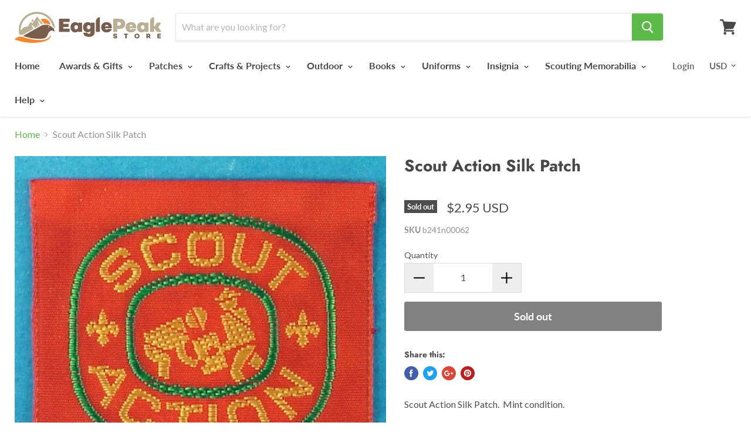

--- FILE ---
content_type: text/css
request_url: https://cdn.shopify.com/extensions/019a9bbd-fa61-76ab-a1b8-1e402579e20d/cli-19/assets/app.css
body_size: -363
content:
.elspw-modal .remodal-close{right:0;left:initial}.elspw-content{font-size:1.1em;max-height:80vh;display:flex;flex-direction:column}.elspw-content button{margin:0 5px;width:auto}.elspw-modal{border-radius:3px}@media only screen and (min-width:641px){.elspw-modal{max-width:600px}}.message-with-icon{display:flex;align-items:flex-start;justify-content:space-between;gap:20px}.message-with-icon__message{flex-grow:1}.message-with-icon__icon img{width:80px;height:auto}.message-with-icon--bottom,.message-with-icon--top{flex-direction:column;align-items:center}.message-with-icon--bottom .message-with-icon__icon,.message-with-icon--right .message-with-icon__icon{order:2}.message-with-icon--bottom .message-with-icon__message,.message-with-icon--right .message-with-icon__message{order:1}.elspw-box{padding:20px}.elspw-content__text{overflow-x:auto;flex-grow:1;margin-bottom:30px}.elspw-content__buttons{width:100%;display:flex;justify-content:center;align-items:center}.elspw-modal .remodal-close{display:none}.elspw-modal.remodal-is-opened .remodal-close{display:block}


--- FILE ---
content_type: text/javascript
request_url: https://cdn.shopify.com/extensions/019b75b5-cae5-753b-ab5d-676ecd6e8411/buy-more-save-more-596/assets/new-main-min.js
body_size: 27260
content:
let render=!0,freegiftpopup=!1,renderingdelay=!1;var final_cart_total_upsell,final_cart_quantity_upsell,amrosia_custom_quantity="",current_currency_price_kai=Number(Shopify.currency.rate);function closeMessage(){const e=document.getElementById("bmsmstickyMessage");e.style.display="none",e.style.visibility="hidden"}function toggleScrollIndicator(){const e=document.querySelector(".bmsm-gift-popup-content"),t=document.querySelector(".scroll-indicator");requestAnimationFrame((()=>{const o=e.scrollHeight>e.clientHeight;t.style.display=o?"block":"none"}))}function showGiftPopup(e){var t;t="bpikvw-a1.myshopify.com"==window.Shopify.shop?JSON.parse(e):JSON.parse(decodeURIComponent(e));const o=document.getElementById("bmsm-gift-popup"),i=document.querySelector(".bmsm-gift-popup-content");if("danielle-guizio-ny.myshopify.com"!=window.Shopify.shop&&"flex"===o.style.display)return;const n=document.getElementById("gift-options");n.innerHTML="",n.className="bmsm-gift-options";const r=t.reduce(((e,t)=>{const o=`${t.discount_id}_${t.tier_id}_${t.tier_minSpend}`;return e[o]||(e[o]={discount_id:t.discount_id,tier_id:t.tier_id,tier_minSpend:t.tier_minSpend,noofgifts:t.noofgifts||1,products:{},giftpopup:t.giftpopup}),e[o].products[t.product_id]||(e[o].products[t.product_id]={product_name:t.product_name,featured_image:t.featured_image,product_id:t.product_id,variants:[]}),e[o].products[t.product_id].variants.push(t),e}),{});Object.values(r).forEach((e=>{const t=document.createElement("div");t.className="bmsm-gift-group-header",t.innerHTML=null!==e.giftpopup&&void 0!==e.giftpopup?`<h3>${e.giftpopup.replace("{noofgifts}",e.noofgifts)}</h3>`:`<h3>Choose any ${e.noofgifts} gift from below</h3>`,"d1336f-2.myshopify.com"==window.Shopify.shop&&(t.innerHTML="<h3>Containers available at special price for you</h3>"),"b6f6ed-34.myshopify.com"==window.Shopify.shop&&(t.innerHTML='<h5 style="color:black;margin-top:20px;" >Elige un regalo de la siguiente lista.</h5>'),"wkn7z2-1x.myshopify.com"==window.Shopify.shop&&(t.innerHTML=null!==e.giftpopup&&void 0!==e.giftpopup?`<h3 style="font-family:var(--heading-font-family);" >${e.giftpopup.replace("{noofgifts}",e.noofgifts)}</h3>`:`<h3 style="font-family:var(--heading-font-family);" >Choose any ${e.noofgifts} gift from below</h3>`),"incenseaustralia.myshopify.com"==window.Shopify.shop&&(t.innerHTML=null!==e.giftpopup&&void 0!==e.giftpopup?`<h3 style="color:black;">${e.giftpopup.replace("{noofgifts}",e.noofgifts)}</h3>`:`<h3 style="color:black;" >Choose any ${e.noofgifts} gift from below</h3>`),"peachade.myshopify.com"==window.Shopify.shop&&(t.innerHTML=null!==e.giftpopup&&void 0!==e.giftpopup?`<h3 style="color:black;margin-top:20px;">${e.giftpopup.replace("{noofgifts}",e.noofgifts)}</h4>`:`<h3 style="color:black;margin-top:20px;">Choose any ${e.noofgifts} gift from below</h4>`),"ripit-grips.myshopify.com"==window.Shopify.shop&&(t.innerHTML=null!==e.giftpopup&&void 0!==e.giftpopup?`<h4 style="color:black;margin-top:10px;">${e.giftpopup.replace("{noofgifts}",e.noofgifts)}</h4>`:`<h4 style="color:black;margin-top:10px;">Choose any ${e.noofgifts} gift from below</h4>`),"thetotelibrary.myshopify.com"==window.Shopify.shop&&(t.innerHTML=null!==e.giftpopup&&void 0!==e.giftpopup?`<h5 style="color:black;margin-top:20px;">${e.giftpopup.replace("{noofgifts}",e.noofgifts)}</h4>`:`<h5 style="color:black;margin-top:20px;">Choose any ${e.noofgifts} gift from below</h4>`),n.appendChild(t);const r=document.createElement("div");r.className="bmsm-gift-group",r.style.display="flex",r.style.flexWrap="wrap",r.style.gap="20px","doukissa-nomikou.myshopify.com"===window.Shopify.shop&&isMobileDeviceKai()&&(r.style.flexWrap="nowrap",r.style.overflowX="auto",i.style.width="100%",r.style.height="400px"),"doukissa-nomikou.myshopify.com"===window.Shopify.shop&&(i.style.setProperty("height","auto","important"),o.style.setProperty("height","auto","important")),Object.values(e.products).forEach((e=>{const t=document.createElement("div");t.className="bmsm-gift-card","doukissa-nomikou.myshopify.com"===window.Shopify.shop&&isMobileDeviceKai()&&(t.style.width="150px");let o=e.product_name.replace(/[^a-zA-Z0-9\s]/g,"").replace(/\s+/g,"-").replace(/^-+/,"").toLowerCase();var i=e.product_id.match(/(\d+)$/)[1];let n,s;o=/^[0-9]/.test(o)?`id-${o}`:o,"d06409-1b.myshopify.com"===window.Shopify.shop?(n="Auswählen",s="Schließen"):"7ch3mm-ys.myshopify.com"===window.Shopify.shop?window.location.href.includes("/de")?(n="Auswählen",s="Schließen"):(n="Choisir",s="Fermer"):(n="Select",s="Close"),document.querySelector(".bmsm-gift-popup-close-btn").innerText=s;const a=e.featured_image,l=a.startsWith("https://cdn.shopify.com")?a:`/cdn/shop/${a}`;if("pie-me-cafe.myshopify.com"===window.Shopify.shop||"b6f6ed-34.myshopify.com"==window.Shopify.shop)t.innerHTML=`\n    <div style="display:flex;width:100%;height:100%;align-items:flex-start;\n                padding:12px;border-radius:6px;font-family:sans-serif;max-width:600px;">\n      \n     \n      <img src="${l}" alt="${e.product_name}" \n           style="width:60px;height:auto;margin-right:12px;border-radius:4px;flex-shrink:0;">\n      \n     \n      <div style="display:flex;flex-direction:column;flex:1;">\n        \n     \n        <p style="font-size:12px;font-weight:600;margin:0 0 4px 0;">\n          Gratis ${e.product_name}\n        </p>\n        \n      \n        <div style="margin-bottom:8px;">\n          <span style="font-size:14px;color:#666;text-decoration:line-through;margin-right:6px;">\n             ${formatMoney1(e.variants[0].price,2)}\n          </span>\n          <span style="font-size:14px;font-weight:bold;color:#000;">\n            gratis\n          </span>\n        </div>\n        \n        \x3c!-- Button at bottom --\x3e\n        <button id="${o}-select-btn" \n                style="align-self:flex-start;background-color:#e74c3c;color:#fff;\n                       border:none;padding:6px 12px;border-radius:4px;cursor:pointer;\n                       font-size:14px;">\n          seleccionar\n        </button>\n        \n      </div>\n    </div>\n  `;else{let r="";if(1===e.variants.length&&"Default Title"===e.variants[0].variant_name){const t=e.variants[0];r="evolution-wheels-2.myshopify.com"===window.Shopify.shop?"":"d1336f-2.myshopify.com"===window.Shopify.shop&&t.compare_at_price>0?`<div class="bmsm-gift-price">${formatMoney1(t.compare_at_price,2)}</div>`:"doukissa-nomikou.myshopify.com"===window.Shopify.shop?`<div class="bmsm-gift-price">${formatMoney1(0,2)}</div>`:"incenseaustralia.myshopify.com"===window.Shopify.shop?`\n              <div class="bmsm-gift-price" style="color:black;">\n                ${formatMoney1(0,2)}\n                <span style="text-decoration: line-through; margin-left: 6px;">\n                  ${formatMoney1(t.price,2)}\n                </span>\n              </div>\n          `:"thetotelibrary.myshopify.com"==window.Shopify.shop?`\n \n              <div class="bmsm-gift-price" style="color:black;">\n              \n                <span style="text-decoration: line-through; margin-left: 6px;">\n                  ${formatMoney1(t.price,2)}\n                </span>\n                 <span style="color:green; margin-left: 6px;">\n                  ${formatMoney1(0,2)}\n                   </span>\n                \n              </div>\n          `:`<div class="bmsm-gift-price">${formatMoney1(t.price,2)}</div>`}else{const t=e.variants.map((e=>{const t=e.variant_featured_image,o=t.startsWith("https://cdn.shopify.com")?t:`/cdn/shop/${t}`;let i;return i="7ch3mm-ys.myshopify.com"===window.Shopify.shop?window.location.href.includes("/de")?`${e.variant_name} - kostenlos`:`${e.variant_name} - gratuit`:"evolution-wheels-2.myshopify.com"===window.Shopify.shop?`${e.variant_name}`:"thetotelibrary.myshopify.com"==window.Shopify.shop?`${e.variant_name} - Free`:`${e.variant_name} - ${formatMoney1(e.price,2)}`,`<option value="${e.variant_id}" data-image="${o}">\n                        ${i}\n                      </option>`})).join("");r=`\n              <select id="${o}-variants" class="bmsm-gift-variants">\n                ${t}\n              </select>\n            `,"danielle-guizio-ny.myshopify.com"==window.Shopify.shop&&(r=`\n              <select id="variants-${i}" class="bmsm-gift-variants">\n                ${t}\n              </select>\n            `)}const s='\n  <svg xmlns="http://www.w3.org/2000/svg" width="18" height="18" viewBox="0 0 24 24" fill="none" stroke="white" stroke-width="3" stroke-linecap="round" stroke-linejoin="round">\n    <polyline points="20 6 9 17 4 12"></polyline>\n  </svg>\n';"evolution-wheels-2.myshopify.com"===window.Shopify.shop&&(n=s);let a="";"incenseaustralia.myshopify.com"===window.Shopify.shop&&(a='style="color: black;"'),t.innerHTML=`\n            <img id="${o}-image" src="${l}" alt="${e.product_name}" class="bmsm-gift-image">\n            <p class="bmsm-gift-title" ${a}>${e.product_name}</p>\n            ${r}\n            <button id="${o}-select-btn" class="bmsm-gift-select-btn">\n              ${n}\n            </button>\n          `,"danielle-guizio-ny.myshopify.com"==window.Shopify.shop&&(t.innerHTML=`\n            <img id="image-${i}" src="${l}" alt="${e.product_name}" class="bmsm-gift-image">\n            <p class="bmsm-gift-title" ${a}>${e.product_name}</p>\n            ${r}\n            <button id="select-btn-${i}" class="bmsm-gift-select-btn">\n              ${n}\n            </button>\n          `)}r.appendChild(t);var c=t.querySelector(`#${o}-variants`);"danielle-guizio-ny.myshopify.com"==window.Shopify.shop&&(c=t.querySelector(`#variants-${i}`));var p=t.querySelector(`#${o}-image`);"danielle-guizio-ny.myshopify.com"==window.Shopify.shop&&(p=t.querySelector(`#image-${i}`)),c&&c.addEventListener("change",(function(){const e=c.options[c.selectedIndex].getAttribute("data-image");e&&(p.src=e)}));var d=t.querySelector(`#${o}-select-btn`);"danielle-guizio-ny.myshopify.com"==window.Shopify.shop&&(d=t.querySelector(`#select-btn-${i}`)),d&&d.addEventListener("click",(function(){let o;if(c){const t=c.value;o=e.variants.find((e=>e.variant_id===t))}else 1===e.variants.length&&(o=e.variants[0]);o&&(t.classList.add("bmsm-gift-card-selected"),addGiftToCart(o.variant_id,o.discount_id,o.tier_minSpend))}))})),n.appendChild(r),"javasokb2b.myshopify.com"===window.Shopify.shop&&(n.querySelectorAll(".bmsm-gift-variants").forEach((e=>{e.style.display="none"})),n.querySelectorAll(".bmsm-gift-price").forEach((e=>{e.style.display="none"})),n.querySelectorAll(".bmsm-gift-select-btn").forEach((e=>{e.style.backgroundColor="#297373"}))),"peachade.myshopify.com"==window.Shopify.shop&&(n.querySelectorAll(".bmsm-gift-select-btn").forEach((e=>{e.style.backgroundColor="#f6b5c0"})),document.querySelector(".bmsm-gift-popup-close-btn").style.backgroundColor="#825952"),"wkn7z2-1x.myshopify.com"==window.Shopify.shop&&(n.querySelectorAll(".bmsm-gift-select-btn").forEach((e=>{e.style.backgroundColor="#F2D2BD",e.style.fontFamily="var(--heading-font-family)"})),document.querySelector(".bmsm-gift-popup-close-btn").style.backgroundColor="#ffffff",document.querySelector(".bmsm-gift-popup-close-btn").style.border="1px solid black",document.querySelector(".bmsm-gift-popup-close-btn").style.color="black",document.querySelector(".bmsm-gift-popup-close-btn").style.fontFamily="var(--heading-font-family)",n.querySelectorAll(".bmsm-gift-variants").forEach((e=>{e.style.backgroundColor="#ffffff",e.style.border="1px solid black",e.style.borderRadius="4px",e.style.fontFamily="var(--heading-font-family)"})),n.querySelectorAll(".bmsm-gift-title").forEach((e=>{e.style.fontFamily="var(--heading-font-family)"})))})),"flex"!==o.style.display&&(document.querySelector(".bmsm-gift-popup-content").addEventListener("touchmove",(function(e){e.stopPropagation()}),{passive:!1}),o.style.display="flex",o.style.visibility="visible",i.style.display="block",i.style.visibility="visible",toggleScrollIndicator())}function addGiftToCart(e,t,o){const i=[{id:e.replace("gid://shopify/ProductVariant/",""),quantity:1,properties:{_discountid:t,_tier_minSpend:o.toString(),_added_by:"bmsm_pb"}}];sessionStorage.setItem(e.replace("gid://shopify/ProductVariant/",""),(new Date).toISOString()),fetch(window.Shopify.routes.root+"cart/add.js",{method:"POST",headers:{"Content-Type":"application/json"},body:JSON.stringify({items:i})}).then((e=>e.json())).then((e=>{closeGiftPopup(),fetchAndUpdateMultipleSections("add",e,window.pageType,t)})).catch((e=>{}))}function closeGiftPopup(){document.getElementById("bmsm-gift-popup").style.display="none"}function showGiftCarousel(e){let t=[];if(Array.isArray(e))t=e;else if("string"==typeof e)try{t=JSON.parse(e)}catch(o){try{t=JSON.parse(decodeURIComponent(e))}catch(e){return}}if(!t||0===t.length)return void destroyGiftCarousels();const o=ensureGiftCarouselWrapper();if(!o)return;o.style.display="block",o.style.visibility="visible",document.querySelectorAll(".bmsm-achievement-text").forEach((e=>{e.dataset.bmsmPrevDisplay||(e.dataset.bmsmPrevDisplay=e.style.display||""),e.style.display="none"}));const i=groupGiftsForCarousel(t);let n=null,r=-1;if(i.forEach((e=>{const t="na"===e.tierMinSpend?-1:parseFloat(e.tierMinSpend)||-1;t>r&&(r=t,n=e)})),!n)return void destroyGiftCarousels();const s=new Set,a=n,l=`bmsm-gift-carousel-${a.discountId}-${a.tierMinSpend}`;s.add(l);let c=document.getElementById(l);c||(c=document.createElement("div"),c.id=l,c.className="bmsm-gift-carousel-section bmsm-upsell-carousel",o.appendChild(c),attachGiftCarouselEvents(c)),renderGiftCarouselSection(c,a),o.querySelectorAll(".bmsm-gift-carousel-section").forEach((e=>{if(!s.has(e.id)){const t=e.querySelector(".bmsm-gift-splide");if(t&&t._bmsmSplide){try{t._bmsmSplide.destroy(!0)}catch(e){}delete t._bmsmSplide}e.remove()}}))}function ensureGiftCarouselWrapper(){let e=document.getElementById("bmsm-gift-carousel-wrapper");if(e)return e;const t=document.querySelector(".bmsm-cart-drawer-block")||document.getElementById("bmsm-cartDrawerBlock")||document.querySelector(".bmsm-product-page-block")||document.getElementById("bmsm-productPageBlock");return t?(e=document.createElement("div"),e.id="bmsm-gift-carousel-wrapper",e.className="bmsm-gift-carousel-wrapper",t.appendChild(e),e):null}function destroyGiftCarousels(){const e=document.getElementById("bmsm-gift-carousel-wrapper");e?(e.querySelectorAll(".bmsm-gift-splide").forEach((e=>{if(e._bmsmSplide){try{e._bmsmSplide.destroy(!0)}catch(e){}delete e._bmsmSplide}})),e.remove(),document.querySelectorAll(".bmsm-achievement-text").forEach((e=>{e.style.display=e.dataset.bmsmPrevDisplay||""}))):document.querySelectorAll(".bmsm-achievement-text").forEach((e=>{e.style.display=e.dataset.bmsmPrevDisplay||""}))}function groupGiftsForCarousel(e){const t=e.reduce(((e,t)=>{const o=t.tier_minSpend??t.tier_minspend??t.tierMinSpend??"na",i=`${t.discount_id}_${o}`;if(!e[i]){const n=t.noofgifts||1;let r=`Choose any ${n} gift`;t.giftpopup&&(r=t.giftpopup.replace("{noofgifts}",n)),e[i]={discountId:t.discount_id,tierMinSpend:o,heading:r,noOfGifts:n,items:[]}}return e[i].items.push(t),e}),{});return Object.values(t)}function renderGiftCarouselSection(e,t){const o=`${e.id}-splide`,i=t.items.map((e=>`<li class="splide__slide">${createGiftCarouselCard(e)}</li>`)).join("");e.innerHTML=`\n      <div class="bmsm-gift-carousel-header">\n     \n      </div>\n      <div class="splide bmsm-gift-splide" id="${o}">\n        <div class="splide__track">\n          <ul class="splide__list">\n            ${i}\n          </ul>\n        </div>\n      </div>\n    `,setupGiftCarouselSplide(e)}function createGiftCarouselCard(e){const t=e.variant_featured_image||e.featured_image||"",o=t?t.startsWith("http")?t:`/cdn/shop/${t.replace(/^\/+/,"")}`:"",i="number"==typeof e.price?e.price:0,n="number"==typeof e.compare_at_price&&e.compare_at_price>0?e.compare_at_price:i,r=formatMoney1(0,2),s=n>0?formatMoney1(n,2):"",a=e.variant_name&&"Default Title"!==e.variant_name?e.variant_name:"";return`\n      <div class="bmsm-upsell-product-card" data-product-id="${e.product_id||""}">\n        <div class="bmsm-upsell-product-image">\n          ${o?`<img src="${o}" alt="${e.product_name||""}" loading="lazy" onerror="this.style.display='none'">`:""}\n        </div>\n        <div class="bmsm-upsell-product-info">\n          <h4 class="bmsm-upsell-product-title" title="${e.product_name||""}">\n            ${e.product_name||""}\n          </h4>\n          ${a?`<p class="bmsm-gift-carousel-variant">${a}</p>`:""}\n          <div class="bmsm-upsell-product-price">\n            ${s?`<span class="bmsm-upsell-compare-price">${s}</span>`:""}\n            <span class="bmsm-upsell-current-price">${r}</span>\n          </div>\n          <div class="bmsm-upsell-variant-cart-row">\n            <button\n              class="bmsm-upsell-add-to-cart"\n              data-variant-id="${e.variant_id}"\n              data-discount-id="${e.discount_id}"\n              data-tier-min="${e.tier_minSpend??e.tier_minspend??""}"\n            >\n              <span class="label">${window.bmsmGiftCarouselCta||"Select Gift"}</span>\n            </button>\n          </div>\n        </div>\n      </div>\n    `}function attachGiftCarouselEvents(e){"true"!==e.dataset.bmsmGiftBound&&(e.dataset.bmsmGiftBound="true",e.addEventListener("click",(e=>{const t=e.target.closest(".bmsm-upsell-add-to-cart");if(!t)return;const o=t.getAttribute("data-variant-id"),i=t.getAttribute("data-discount-id"),n=t.getAttribute("data-tier-min");o&&addGiftToCart(o,i,n)})))}function setupGiftCarouselSplide(e){const t=e.querySelector(".bmsm-gift-splide");if(!t)return;if(t._bmsmSplide){try{t._bmsmSplide.destroy(!0)}catch(e){}delete t._bmsmSplide}const o=()=>{try{e.style.display="block",e.style.visibility="visible";const o=new Splide(t,getOptionsForContainer(e));t._bmsmSplide=o,o.mount()}catch(e){}};"undefined"==typeof Splide?loadSplide().then(o).catch((e=>{})):o()}const formatMoney1=(e,t,o=!0)=>{const i=window.Shopify.currency.active,n=/^[a-z]{2}-[A-Z]{2}$/.test(window.Shopify.locale)?window.Shopify.locale:`${window.Shopify.locale}-${window.Shopify.country}`,r=roundup(parseFloat(e));let s=0;"d06409-1b.myshopify.com"===window.Shopify.shop&&(s=0===t?0:2),"63bfd6-5f.myshopify.com"===window.Shopify.shop&&(s=2);let a=new Intl.NumberFormat(n,{style:"currency",currency:i,minimumFractionDigits:s,maximumFractionDigits:s}).format(r);return"63bfd6-5f.myshopify.com"===window.Shopify.shop&&(a=a.replace(/\s+/g,"")),a};function refreshCartData(e){"2b2641-3.myshopify.com"!=window.Shopify.shop&&setTimeout((()=>{initializeUpsellsFromActiveMetaobjects()}),900),window.bmsmcustomdiv=!1,"welkom01-c31b.myshopify.com"===window.Shopify.shop&&window.location.href.startsWith("https://theragcompany.eu/")||"incenseaustralia.myshopify.com"==window.Shopify.shop&&window.customerTags?.includes("Wholesale")||(render||3===e)&&(render=!1,fetch("/cart.js").then((e=>e.json())).then((t=>{if((parseFloat(window.bmsmcartlength)||0)===t.item_count&&1===e)return;parseFloat(sessionStorage.getItem("bmsmCartLength"))===t.item_count?window.bmsmshowGiftPopup=!1:(window.bmsmshowGiftPopup=!0,sessionStorage.setItem("bmsmCartLength",t.item_count)),window.bmsmcartlength=t.item_count;let o={promoBar:{nometaobjects:0,isprogressbar:!1},productPageBlock:{nometaobjects:0,isprogressbar:!1},cartDrawerBlock:{nometaobjects:0,isprogressbar:!1},customprogressbar:{nometaobjects:0,isprogressbar:!1},stickyprogressbar:{nometaobjects:0,isprogressbar:!1}};const i=window.Shopify.country,n=parseFloat(window.Shopify.currency.rate),r=window.Shopify.locale;let s=[],a=window.pageType;"the-dragontree-apothecary.myshopify.com"!=window.Shopify.shop?(a.startsWith("product.")&&(a="product"),a.startsWith("collection.")&&(a="collection")):a="product";const l=window.location.pathname;"all"===(l.startsWith("/collections/")?l.split("/")[2]:null)&&(a="index"),window.activeMetaobjects&&window.activeMetaobjects.length>0&&window.activeMetaobjects.forEach((l=>{if(document.referrer){const e=new URL(document.referrer);if(e.searchParams.has("bmsmpreviewid")){const t=e.searchParams.get("bmsmpreviewid"),o=new URL(window.location.href);o.searchParams.set("bmsmpreviewid",t),window.history.pushState({},"",o)}}const c=window.location.href,p=l.discountId,d=new URLSearchParams(new URL(c).search);if(d.has("bmsmpreviewid")){if(d.get("bmsmpreviewid")!==p)return}else if(p.includes("bmsmPreview"))return;if(d.has("bmsmpreviewid")){if(d.get("bmsmpreviewid")===p){const e=document.getElementById("bmsmstickyMessage");e.style.display="block",e.style.visibility="visible"}}var m=l.selectedMarkets||[];if("c2d5db-7b.myshopify.com"==window.Shopify.shop&&(m=[]),"skalli-essentials.myshopify.com"==window.Shopify.shop&&"1213"==p&&"US"==window.Shopify.country)return;if(m.length>0&&!(Array.isArray(m)&&"string"==typeof m[0]?m.includes(i):m.some((e=>e.marketCountryCode===i))))return;if(window.kaicart&&(s=JSON.parse(window.kaicart),window.productId&&window.kaicurrenctproduct)){const e=window.productId,t=window.kaicurrenctproduct.map((e=>e.handle)),o=s.find((t=>t.product_id===e));o?o.collections=Array.from(new Set([...o.collections,...t])):s.push({product_id:e,collections:t})}let u=!1,y=!1,f=!1,h=!1,g=!1,w=!1,b=!1,S=!0;if(l.tiers&&l.tiers.length>0){const{cartCondition:e,displayCondition:o=!1}=l.tiers[0];if("1 product in cart"===e&&0===t.items.length){const e=document.querySelector(`.bmsm-tier-timeline[id="${l.discountId}"]`);return void(e&&(e.style.display="none"))}{const e=document.querySelector(`.bmsm-tier-timeline[id="${l.discountId}"]`);e&&"none"===e.style.display&&(e.style.display="block")}if(o){const e=new URLSearchParams(window.location.search).get("variant");e&&e!==window.selectedVariantId&&(window.selectedVariantId=e);window.productId;const t=(window.kaicurrenctproduct||[]).map((e=>e.handle)),o="gid://shopify/ProductVariant/"+window.selectedVariantId,i=window.location.pathname,n=i.startsWith("/collections/")?i.split("/")[2]:null;"collection"!==a&&"product"!==a&&"index"!==a&&(S=!1),l.selectedCollectionIds.length>0&&"collection"===a&&(n&&l.selectedCollectionIds.includes(n)||(S=!1)),l.selectedExcludedCollectionIds.length>0&&"collection"===a&&n&&l.selectedExcludedCollectionIds.includes(n)&&(S=!1),"product"===a&&(0!==l.selectedProductVariantIds.length&&l.selectedProductVariantIds.includes(o)||0!==l.selectedCollectionIds.length&&t.some((e=>l.selectedCollectionIds.includes(e)))||!(l.selectedProductVariantIds.length>0||l.selectedCollectionIds.length>0)||(S=!1)),l.selectedExcludedProductVariantIds.length>0&&"product"===a&&l.selectedExcludedProductVariantIds.includes(o)&&(S=!1),l.selectedExcludedCollectionIds.length>0&&"product"===a&&t.some((e=>l.selectedExcludedCollectionIds.includes(e)))&&(S=!1),0===l.selectedCollectionIds.length&&0===l.selectedExcludedCollectionIds.length&&(l.selectedProductVariantIds.length>0||l.selectedExcludedProductVariantIds.length>0)&&"collection"===a&&(S=!1),S&&(u=!0,y=!0,f=!0,h=!0,g=!0,w=!0,b=!0)}else u=!0,y=!0,f=!0,h=!0,g=!0,w=!0,b=!0}const _=l.discountType||"value",v=l.selectedProductVariantIds||[],x=l.selectedProductIds||[];var C=l.selectedCollectionIds||[];const k=l.selectedExcludedProductVariantIds||[],$=l.selectedExcludedProductIds||[],E=l.selectedExcludedCollectionIds||[];"algebra-and-beyond.myshopify.com"==window.Shopify.shop&&"/"===window.location.pathname&&(C=[]);const T=0===v.length&&0===x.length&&0===C.length&&0===k.length&&0===$.length&&0===E.length,q=0===v.length&&0===x.length&&0===C.length,I=t.items.filter((e=>{const t=e.properties._discountid||null,o=e.properties._tier_minSpend||null,i=e.properties._added_by||null,n=e.properties._bundle_data||null;if(null!==i&&null!==t&&null!==o)return!1;if("doukissa-nomikou.myshopify.com"===window.Shopify.shop&&n)return!1;if(T)return!0;const r=`gid://shopify/ProductVariant/${e.variant_id}`,a=`gid://shopify/Product/${e.product_id}`,l=a.replace("gid://shopify/Product/",""),c=v.includes(r),p=x.includes(a),d=s.find((e=>e.product_id.toString()===l.toString()));let m=!1,u=!1;d&&(m=d.collections.some((e=>C.includes(e))),u=E.length>0&&d.collections.some((e=>E.includes(e))));const y=k.length>0&&k.includes(r),f=$.length>0&&$.includes(a);return!(y||f||u)&&(c||p||m||q)})),A=l.tiers[0]?.calcDiscount??!1;let M=0;if(M=A&&l.tiers.every((e=>"free_gift"===e.tierType||"free_shipping"===e.tierType))?I.reduce(((e,t)=>e+t.final_line_price),0)/100:I.reduce(((e,t)=>e+t.final_line_price+t.line_level_total_discount),0)/100,"c2d5db-7b.myshopify.com"===window.Shopify.shop){const e=I.filter((e=>0!==e.line_price));M=A&&l.tiers.every((e=>"free_gift"===e.tierType||"free_shipping"===e.tierType))?e.reduce(((e,t)=>e+t.final_line_price),0)/100:e.reduce(((e,t)=>e+t.final_line_price+t.line_level_total_discount),0)/100,t.discount_codes&&t.discount_codes.some((e=>"WELCOME10"===e.code&&!0===e.applicable))&&(M-=.1*M)}const F=(t.cart_level_discount_applications||[]).filter((e=>"discount_code"===e.type)).reduce(((e,t)=>e+(t.total_allocated_amount||0)),0)/100,B=Math.max(M-F,0);if(M=B,"capsole-6168.myshopify.com"==window.Shopify.shop&&["871","873"].includes(String(l.discountId))&&t.items.forEach((e=>{e.selling_plan_allocation&&e.selling_plan_allocation.selling_plan&&/1 Month|3 Month|6 Month|3 Months|6 Months/i.test(e.selling_plan_allocation.selling_plan.name)&&(M-=(e.final_line_price||0)/100)})),"capsole-6168.myshopify.com"==window.Shopify.shop&&["872","874"].includes(String(l.discountId))&&t.items.forEach((e=>{e.selling_plan_allocation||(M-=(e.final_line_price||0)/100)})),"wiwsk1-1w.myshopify.com"===window.Shopify.shop){t.items.some((e=>e.total_discount>0))&&t.items.forEach((e=>{e.total_discount>0&&(M-=(e.total_discount||0)/100)}))}"1101"!=p&&"1077"!=p||t.items.forEach((e=>{e.discounts&&e.discounts.length>0&&e.discounts.forEach((e=>{if("Bundle-Vorteil"===e.title){const t=e.amount||0;M-=t/100}}))})),"2b2641-3.myshopify.com"==window.Shopify.shop&&t.items.forEach((e=>{e.discounts&&e.discounts.length>0&&e.discounts.forEach((e=>{const t=e.amount||0;M-=t/100}))}));const L=I.reduce(((e,t)=>{const o=8432173547805===t.product_id,i=window.Shopify&&"jeesauce-com.myshopify.com"===window.Shopify.shop;return e+(o&&i?2*t.quantity:t.quantity)}),0);let P=I.reduce(((e,t)=>t.properties&&t.properties._YmqItemPrice?e+parseFloat(t.properties._YmqItemPrice)*n*t.quantity:e),0);if(window.Shopify&&"c2d5db-7b.myshopify.com"===window.Shopify.shop){P=I.filter((e=>{const t=e.properties&&e.properties._added_by,o=e.properties&&e.properties._discountid&&e.properties._tier_minSpend;return!("bmsm_pb"===t&&o)})).reduce(((e,t)=>t.properties&&t.properties._YmqItemPrice?e+parseFloat(t.properties._YmqItemPrice)*n*t.quantity:e),0)}if("manupskin.myshopify.com"==window.Shopify.shop){t.items.some((e=>e.selling_plan_allocation&&e.selling_plan_allocation.selling_plan))&&(M=100)}M+=P,final_cart_total_upsell=M,final_cart_quantity_upsell=L,window.kaieligible=!0;var j="value"===_?M:L;if("ambrosia-nutraceuticals.myshopify.com"==window.Shopify.shop&&""!=amrosia_custom_quantity&&(amrosia_custom_quantity=parseInt(amrosia_custom_quantity,10),j=amrosia_custom_quantity),window.kaieligibleDiscountIds=window.kaieligibleDiscountIds||[],l.tiers&&l.tiers.length>0){const{cartCondition:e}=l.tiers[0];if("eligible"===e&&0===j){const e=document.querySelector(`.bmsm-tier-timeline[id="${l.discountId}"]`);e&&(e.style.display="none"),window.kaieligibleDiscountIds.push(l.discountId),window.kaieligible=!1}else{const e=document.querySelector(`.bmsm-tier-timeline[id="${l.discountId}"]`);e&&"none"===e.style.display&&(e.style.display="block")}}let z=l.tiers;z=z.sort(((e,t)=>parseFloat(e.minSpend)-parseFloat(t.minSpend))),z=z.map(((e,t)=>(null!==e.tierId&&void 0!==e.tierId||(e.tierId=t),e)));const D=m.find((e=>e.marketCountryCode===i&&e.tiers));z=D?z.map((e=>{const t=D.tiers.find((t=>t.tierId===e.tierId));return t?{...e,minSpend:t.trigger?t.trigger:e.minSpend,value:t.value?t.value:e.value}:{...e,minSpend:"value"===_?parseFloat(e.minSpend)*n:e.minSpend,value:"amount"===e.tierType?parseFloat(e.value)*n:e.value}})):z.map((e=>({...e,minSpend:"value"===_?parseFloat(e.minSpend)*n:e.minSpend,value:"amount"===e.tierType?parseFloat(e.value)*n:e.value}))),"c2d5db-7b.myshopify.com"===window.Shopify.shop&&"LB"===i&&(z=z.map((e=>"free_shipping"===e.tierType?{...e,minSpend:50}:e)));const H=z[0].selectedLanguages;let G=z[0].enableTranslations||!1;if(H&&H.length>0&&G&&(z=z.map((e=>{const t=H.find((t=>t.tierId===e.tierId&&t.locale===r));return t&&(null!==t.nudgeText&&""!==t.nudgeText&&(e.nudgeText=t.nudgeText),null!==t.achievementText&&""!==t.achievementText&&(e.achievementText=t.achievementText),null!==t.freegiftname&&""!==t.freegiftname&&(e.freegiftname=t.freegiftname),null!==t.amountsuffix&&""!==t.amountsuffix&&(e.amountsuffix=t.amountsuffix),null!==t.discountLabel&&""!==t.discountLabel&&(e.discountLabel=t.discountLabel),null!==t.freeshippingname&&""!==t.freeshippingname&&(e.freeshippingname=t.freeshippingname),null!==t.mysterygiftordernote&&""!==t.mysterygiftordernote&&(e.mysterygiftordernote=t.mysterygiftordernote),null!==t.discountTag&&""!==t.discountTag&&(e.discountTag=t.discountTag),null!==t.giftpopup&&""!==t.giftpopup&&(e.giftpopup=t.giftpopup),null!==t.claimtext&&""!==t.claimtext&&(e.claimtext=t.claimtext)),e})),l.variant_stock_array&&l.variant_stock_array.length>0&&(l.variant_stock_array=l.variant_stock_array.map((e=>{const t=H.find((t=>t.tierId.toString()===e.tier_id&&t.locale===r&&l.discountId===e.discount_id));return t&&(null!==t.giftpopup&&""!==t.giftpopup&&(e.giftpopup=t.giftpopup),null!==t.claimtext&&""!==t.claimtext&&(e.claimtext=t.claimtext)),e})))),z=z.sort(((e,t)=>parseFloat(e.minSpend)-parseFloat(t.minSpend))),l.variant_stock_array&&l.variant_stock_array.length>0&&l.variant_stock_array.forEach((e=>{if(e.discount_id===l.discountId){const t=z.find((t=>t.tierId.toString()===e.tier_id));t&&(e.tier_minSpend=parseFloat(t.minSpend))}})),z&&Array.isArray(z)&&z.length>0){const i=z.slice().reverse().find((e=>j>=parseFloat(e.minSpend))),n=z.find((e=>j<parseFloat(e.minSpend))),r=z.slice().reverse().find((e=>j>=parseFloat(e.minSpend)&&("free_gift"===e.tierType||"bogo"===e.tierType)&&!0!==e.nodisc));if(window.bmsmpreviousTier=i?i.minSpend:0,!window.BMSMSectionRefresh){let e={},o=l.tiers[0].replaceGifts??!1;t.items.forEach((t=>{const n=t.properties._discountid===p;let s=!1;s=i&&o?parseFloat(t.properties._tier_minSpend||0)!==parseFloat(r?.minSpend??-1):parseFloat(t.properties._tier_minSpend||0)>j;const a="bmsm_pb"===t.properties._added_by;var l=t.final_line_price>0||0===t.price,c=t.final_line_price>0;"1uhrmb-ix.myshopify.com"!=window.Shopify.shop&&"kacy56-1a.myshopify.com"!=window.Shopify.shop||"1"==t.final_line_price&&(c=!1),"mg-naturals.myshopify.com"!=window.Shopify.shop&&"mg-naturals.myshopify.com"!=window.Shopify.shop&&"pectiv-4913.myshopify.com"!=window.Shopify.shop&&"pectiv-ksa.myshopify.com"!=window.Shopify.shop&&"63bfd6-5f.myshopify.com"!=window.Shopify.shop&&"equidae-botanical-horse-care.myshopify.com"!=window.Shopify.shop&&"1uhrmb-ix.myshopify.com"!=window.Shopify.shop&&"thefazlab.myshopify.com"!=window.Shopify.shop&&"danielle-guizio-ny.myshopify.com"!=window.Shopify.shop||(l=!0);let d=n&&s&&a&&l;"fashioncore-gr.myshopify.com"!==window.Shopify.shop&&"7dbb89-30.myshopify.com"!==window.Shopify.shop||(d=n&&s&&a);let m=!1;if(!s&&n&&a&&c){const e=sessionStorage.getItem(t.variant_id);if(e){const o=Date.now(),i=e?new Date(e).getTime():null,n=i?(o-i)/1e3:0;m=i&&n>3,"kasbahmen.myshopify.com"!=window.Shopify.shop&&m&&sessionStorage.setItem(t.variant_id,"deleted")}}d&&sessionStorage.removeItem(t.variant_id),(d||m)&&(e[t.key]=0);const u=0===t.price,y=t.quantity>1;n&&u&&a&&y&&(e[t.key]=1)})),Object.keys(e).length>0&&(window.BMSMSectionRefresh=!0,updateCartQuantity("update",e,p))}let s;s="value"===_?n?formatMoney1(parseFloat(n.minSpend)-j,2):"":n?""+(parseFloat(n.minSpend)-j):"";let c="&nbsp;";i&&(c=i.achievementText.replace("{Value}",formatTierValue(i)).replace("{noofgifts}",i.noofgifts)),""===c.trim()&&(c="&nbsp;");let d=l.placementStyles.announcementBar.text,m=n?n.nudgeText.replace("{Trigger - Current}",s).replace("{Value}",formatTierValue(n)).replace("{noofgifts}",n.noofgifts):"&nbsp;";l.placementStyles.announcementBar&&l.placementStyles.announcementBar.text&&n?d=l.placementStyles.announcementBar.text.replace("{Trigger - Current}",s).replace("{Value}",formatTierValue(n)).replace("{noofgifts}",n.noofgifts):l.placementStyles.announcementBar&&l.placementStyles.announcementBar.text&&!n&&(d=c);let S=d,v=d;if(!window.BMSMSectionRefresh){let e=l.tiers[0].replaceGifts??!1,o=z.filter((e=>{const t=Array.isArray(e.giftProductId)?1===e.giftProductId.length&&Array.isArray(e.giftProductId[0]?.variants)&&1===e.giftProductId[0].variants.length?e.giftProductId[0].variants[0]?.id:null:e.giftProductId;return j>=parseFloat(e.minSpend)&&"free_gift"===e.tierType&&(!e.gifttype||null===e.gifttype||"define_free_gift"===e.gifttype)&&!0!==e.nodisc&&null!==t}));if(e&&o.length>0){const e=z.slice().reverse().find((e=>j>=parseFloat(e.minSpend)&&("free_gift"===e.tierType||"bogo"===e.tierType)));o=e&&"define_free_gift"===e.gifttype?o.filter((t=>t.minSpend===e.minSpend)):[]}let i=[];if(o.forEach((e=>{const o=(Array.isArray(e.giftProductId)?1===e.giftProductId.length&&Array.isArray(e.giftProductId[0]?.variants)&&1===e.giftProductId[0].variants.length?e.giftProductId[0].variants[0]?.id:null:e.giftProductId).replace("gid://shopify/ProductVariant/","");let n=!0;n=t.items.some((e=>void 0!==e.properties?._discountid&&void 0!==e.properties?._tier_minSpend&&void 0!==e.properties?._added_by&&"bmsm_pb"===e.properties?._added_by&&o===`${e.variant_id}`));const r=sessionStorage.getItem(o);"sz0efx-qg.myshopify.com"===window.Shopify.shop?r&&"error"===r&&(n=!0):"ambrosia-nutraceuticals.myshopify.com"===window.Shopify.shop||"canyoncreekringco.myshopify.com"===window.Shopify.shop||!r||"deleted"!==r&&"error"!==r||(n=!0),!r||"ckc-trade.myshopify.com"!==window.Shopify.shop&&"ckc-consumer.myshopify.co"!==window.Shopify.shop&&"airyday-trial.myshopify.com"!==window.Shopify.shop||(n=!0);let s=l.tiers[0].giftDelete??!1;r&&s&&(n=!0),n||(i.push({id:o,quantity:1,properties:{_discountid:p,_tier_minSpend:e.minSpend,_added_by:"bmsm_pb"}}),sessionStorage.setItem(o.replace("gid://shopify/ProductVariant/",""),(new Date).toISOString()))})),i.length>0&&(window.BMSMSectionRefresh=!0,updateCartQuantity("add",i,p),"doukissa-nomikou.myshopify.com"===window.Shopify.shop&&i.forEach(((e,t)=>{const o=l.variant_stock_array.find((t=>t.variant_id===`gid://shopify/ProductVariant/${e.id}`));if(o){const t=document.createElement("div");t.id=`gift-added-popup-${e.id}`,t.className="bmsm-gift-popup-toast";const i=document.createElement("img");i.src=`/cdn/shop/${o.featured_image}`,i.alt=o.product_name,i.className="bmsm-gift-popup-image";const n=document.createElement("div");n.className="bmsm-gift-popup-text";const r=document.createElement("strong");r.innerText="Gift added!";const s=document.createElement("p");s.innerText=o.product_name,n.appendChild(r),n.appendChild(s);const a=document.createElement("span");a.innerHTML="&times;",a.className="bmsm-gift-popup-close",a.addEventListener("click",(()=>{t.remove()})),t.appendChild(i),t.appendChild(n),t.appendChild(a),document.body.appendChild(t),setTimeout((()=>{t.remove()}),5e3)}}))),o){let e=document.querySelector('form[action$="/cart"]:not([action*="/cart/add"]):not([id^="product"])');if(e){const t=e.querySelectorAll('a[href*="/products/"][href*="?variant="]'),i=o.map((e=>Array.isArray(e.giftProductId)&&1===e.giftProductId.length&&Array.isArray(e.giftProductId[0]?.variants)&&1===e.giftProductId[0].variants.length?e.giftProductId[0].variants[0]?.id.replace("gid://shopify/ProductVariant/",""):"string"==typeof e.giftProductId?e.giftProductId.replace("gid://shopify/ProductVariant/",""):null)).filter(Boolean);t.forEach((e=>{const t=new URL(e.href,window.location.origin).searchParams.get("variant");if(i.includes(t)){let t=e.parentElement.parentElement;const o=t?.textContent?.trim().replace(",","."),i=null!==t.querySelector("s"),n=Array.from(t.querySelectorAll("*")).filter((e=>/\d/.test(e.textContent))).some((e=>{const t=window.getComputedStyle(e);return t.textDecorationLine.includes("line-through")||t.textDecoration.includes("line-through")})),r=/\b0[.,]00\b/;!i&&!n&&o&&r.test(o)&&t.querySelectorAll("input, button").forEach((e=>{e.disabled=!0}))}}))}}}if(calculateAndShowEligibleGifts(j,t,z,p,l.variant_stock_array,l.tiers[0].replaceGifts??!1),!window.BMSMSectionRefresh){let e=l.tiers[0].replaceGifts??!1,o=z.filter((e=>"free_gift"===e.tierType&&"mystery_gift"===e.gifttype&&!0!==e.nodisc)).map((e=>e.mysterygiftordernote)).filter((e=>null!==e)),i=[];if(o){if(i=z.filter((e=>j>=parseFloat(e.minSpend)&&"free_gift"===e.tierType&&"mystery_gift"===e.gifttype&&!0!==e.nodisc)),e&&i.length>0){const e=z.slice().reverse().find((e=>j>=parseFloat(e.minSpend)&&("free_gift"===e.tierType||"bogo"===e.tierType)));i=e&&"mystery_gift"===e.gifttype?i.filter((t=>t.minSpend===e.minSpend)):[]}let n=[],r=t.note?t.note.split(",").map((e=>e.trim())):[];r=r.filter((e=>!o.includes(e))),i.forEach((e=>{n.push(e.mysterygiftordernote)})),n.forEach((e=>{r.includes(e)||r.push(e)})),r.length>0&&t.note!==r.join(", ")?(window.BMSMSectionRefresh=!0,updateCartQuantity("note",r.join(", "),p)):0===r.length&&""!=t.note&&updateCartQuantity("note","",p)}}if(l.placementStyles.announcementBar&&l.placementStyles.announcementBar.enable&&u){const e=l.placementStyles.announcementBar.pages||"All";if(isPageApplicable(e)){const e=document.getElementById("bmsm-announcement-bar");e&&(document.body.insertAdjacentElement("afterbegin",e),e.innerHTML=d||`${"&nbsp;"!==c?c:""}${"&nbsp;"!==c&&"&nbsp;"!==m?", ":""}${"&nbsp;"!==m?m:""}`,e.classList.add("bmsm-announcement-bar"),e.style.display="block",e.style.backgroundColor=applyColor(l.placementStyles.announcementBar.backgroundColor),e.style.color=applyColor(l.placementStyles.announcementBar.textColor),e.style.fontFamily=l.placementStyles.announcementBar.font,e.style.fontSize=l.placementStyles.announcementBar.fontSize)}}if(l.placementStyles.promoBar&&l.placementStyles.promoBar.enable&&y){const i=l.placementStyles.promoBar.pages||"All";if(isPageApplicable(i)&&("index"===a||"collection"===a||"product"===a||"search"===a)){const i=document.getElementById("bmsm-promoBar");if(i){let n=document.querySelector("main");n||(n=document.querySelector('[role="main"]')),n&&n.insertAdjacentElement("afterbegin",i),i.style.display="block",i.classList.add("bmsm-promo-bar","page-width"),renderTimeline("bmsm-promoBar",l,z,j,c,m,_,o,a,e,t),o.promoBar.isprogressbar=!0,o.promoBar.nometaobjects+=1}}}if(l.placementStyles.productPageBlock&&l.placementStyles.productPageBlock.enable&&f&&"product"===a){const i=document.getElementById("bmsm-productPageBlock");if(i){let n;const r=window.activeMetaobjects.find((e=>e?.tiers?.[0]?.cssConfig))?.tiers[0]?.cssConfig;if(r&&r.productPageBlock&&r.productPageBlock.pdp_classname&&"string"==typeof r.productPageBlock.pdp_classname){const e=r?.productPageBlock?.pdp_classname;n=document.querySelector(e)}n||(n=document.querySelector('form[action$="/cart/add"][method="post"][id^="product-form-template"]')),n||(n=document.querySelector('form[action$="/cart/add"][method="post"][id*="product"][id*="form"][id*="template"]')),n||(n=document.querySelector('form[action$="/cart/add"][method="post"][id^="product-form"]')),n||(n=document.querySelector('form[action$="/cart/add"][method="post"][id^="product_form"]')),n||(n=document.querySelector('form[action="/cart/add"][method="post"][id^="AddToCartForm-template"]')),n&&(n.insertAdjacentElement("afterbegin",i),i.style.display="block",renderTimeline("bmsm-productPageBlock",l,z,j,c,m,_,o,a,e,t),o.productPageBlock.isprogressbar=!0,o.productPageBlock.nometaobjects+=1)}}const{cartCondition:x}=l.tiers[0];if(l.placementStyles.cartDrawerBlock&&l.placementStyles.cartDrawerBlock.enable&&("eligible"!==x||0!==j))if("cart"===a&&"futterwolke.myshopify.com"!==window.Shopify.shop&&"manupskin.myshopify.com"!==window.Shopify.shop&&"naqedcz.myshopify.com"!==window.Shopify.shop&&"uk6dhk-17.myshopify.com"!==window.Shopify.shop&&"equidae-botanical-horse-care.myshopify.com"!==window.Shopify.shop&&"aarivayu.myshopify.com"!==window.Shopify.shop&&"skalli-essentials.myshopify.com"!==window.Shopify.shop){const i=document.getElementById("bmsm-cartDrawerBlock");if(i){let n=document.querySelector("main");n||(n=document.querySelector('[role="main"]')),n&&n.insertAdjacentElement("afterbegin",i),i.style.display="block",i.classList.add("bmsm-cart-drawer-block","page-width"),renderTimeline("bmsm-cartDrawerBlock",l,z,j,c,m,_,o,a,e,t),o.cartDrawerBlock.isprogressbar=!0,o.cartDrawerBlock.nometaobjects+=1}}else{let i=document.getElementById("bmsm-cartDrawerBlock");if(!i){i=document.createElement("div"),i.classList.add("bmsm-cart-drawer-block"),i.id="bmsm-cartDrawerBlock";const e=window.cartDrawerBlock;e&&(i.innerHTML=e.trim());window.cartDrawerBlockBG&&(i.style.backgroundColor=applyColor(window.cartDrawerBlockBG))}if(i){(insertCartBlock(t.item_count,i)||renderingdelay)&&(renderTimeline("bmsm-cartDrawerBlock",l,z,j,c,m,_,o,a,e,t),0!==t.items.length&&(window.cartDrawerBlock=i.innerHTML.trim()),renderingdelay=!1,o.cartDrawerBlock.isprogressbar=!0,o.cartDrawerBlock.nometaobjects+=1)}}if(l.placementStyles.customprogressbar&&l.placementStyles.customprogressbar.enable&&h){l.placementStyles.promoBar.pages;const i=document.getElementById("bmsm-customprogressbar");i&&(i.style.display="block",renderTimeline("bmsm-customprogressbar",l,z,j,c,m,_,o,a,e,t),o.customprogressbar.isprogressbar=!0,o.customprogressbar.nometaobjects+=1)}if(l.placementStyles.stickyprogressbar&&l.placementStyles.stickyprogressbar.enable&&w){const i=l.placementStyles.promoBar.pages||"All";if(isPageApplicable(i)&&("index"===a||"collection"===a||"product"===a||"search"===a)){const i=document.getElementById("bmsm-stickyprogressbar");i&&(document.body.appendChild(i),i.style.display="block",i.classList.add("bmsm-promo-bar"),renderTimeline("bmsm-stickyprogressbar",l,z,j,c,m,_,o,a,e,t),o.stickyprogressbar.isprogressbar=!0,o.stickyprogressbar.nometaobjects+=1)}}if(l.placementStyles.customtextbar&&l.placementStyles.customtextbar.enable&&g){const e=l.placementStyles.announcementBar.pages||"All";if(isPageApplicable(e)){const e=document.getElementById("bmsm-customtextbar");e&&(e.innerHTML=S||`${"&nbsp;"!==c?c:""}${"&nbsp;"!==c&&"&nbsp;"!==m?", ":""}${"&nbsp;"!==m?m:""}`,e.classList.add("bmsm-customtextbar"),e.style.display="block",e.style.backgroundColor=applyColor(l.placementStyles.announcementBar.backgroundColor),e.style.color=applyColor(l.placementStyles.announcementBar.textColor),e.style.fontFamily=l.placementStyles.announcementBar.font,e.style.fontSize=l.placementStyles.announcementBar.fontSize)}}if(l.placementStyles.stickyannouncementBar&&l.placementStyles.stickyannouncementBar.enable&&b){const e=l.placementStyles.announcementBar.pages||"All";if(isPageApplicable(e)){const e=document.getElementById("bmsm-stickyannouncementbar");e&&(e.innerHTML=v||`${"&nbsp;"!==c?c:""}${"&nbsp;"!==c&&"&nbsp;"!==m?", ":""}${"&nbsp;"!==m?m:""}`,e.classList.add("bmsm-stickyannouncementbar"),e.style.display="block",e.style.backgroundColor=applyColor(l.placementStyles.announcementBar.backgroundColor),e.style.color=applyColor(l.placementStyles.announcementBar.textColor),e.style.fontFamily=l.placementStyles.announcementBar.font,e.style.fontSize=l.placementStyles.announcementBar.fontSize)}}}}))})).catch((e=>{})),render=!0)}function isHidden(e){for(;e;){if("none"===window.getComputedStyle(e).display)return!0;e=e.parentElement}return!1}function getHiddenElementWidth(e){if(!e)return 0;const t=e.cloneNode(!0),o=document.createElement("div");o.style.cssText="\n                visibility: hidden;\n                position: absolute;\n                top: -9999px;\n                left: -9999px;\n                width: auto;\n                height: auto;\n                overflow: hidden;\n                white-space: nowrap;\n                display: block;\n                z-index: -9999;\n            ",t.style.cssText="\n            display: block !important;\n            position: static !important;\n            visibility: visible !important;\n            transform: none !important;\n            width: auto !important;\n            height: auto !important;\n        ",o.appendChild(t),document.body.appendChild(o);const i=t.clientWidth;return document.body.removeChild(o),i}function renderTimeline(e,t,o,i,n,r,s,a,l,c,p){const d=document.getElementById(e),m=document.documentElement,u=document.body;var y="rtl"===m.getAttribute("dir")||"rtl"===u.getAttribute("dir");"pectiv-4913.myshopify.com"!=window.Shopify.shop&&"pectiv-ksa.myshopify.com"!=window.Shopify.shop||"ar"!=window.Shopify.locale||(y=!0),"bb9tff-6w.myshopify.com"==window.Shopify.shop&&(y=!0);let f=o[0].evenSpace??!1;const h=window.Shopify&&window.Shopify.country;if(window.Shopify&&"c2d5db-7b.myshopify.com"===window.Shopify.shop&&"LB"===h&&(o=o.map((e=>"free_shipping"===e.tierType?{...e,minSpend:50}:e)),f=!0),d){const m=t.placementStyles.promoBar,u=100,h=(Math.max(...o.map((e=>parseFloat(e.minSpend)))),Math.min(...o.map((e=>parseFloat(e.minSpend))))),g=Math.max(...o.map((e=>parseFloat(e.minSpend)))),w=o.length;let b=w>0?u/w:0;const S=u-b,_=g-h||1;let v=b+(i-h)/_*S;if(v=i<h?i/h*b:b+(i-h)/_*S,g===h&&(v=i/h*u),f){const e=[...o].map(((e,t)=>({tier:e,i:t}))).reverse().find((e=>i>=parseFloat(e.tier.minSpend)))?.i,t=void 0!==e?o[e]:void 0,n=o.find((e=>i<parseFloat(e.minSpend))),r=u/w;if(n)if(t){const o=parseFloat(t.minSpend),s=parseFloat(n.minSpend);v=r*(e+1)+(i-o)/(s-o)*r}else v=i/parseFloat(n.minSpend)*r;else v=100}const x=Math.min(Math.max(v,0),100);if(0!==c){const s=Array.from(d.children).find((e=>e.id===`${t.discountId}`))||d.querySelector(`[id="${t.discountId}"]`);if(s){const a=s.querySelector(".bmsm-progress-indicator");parseFloat(a.style.width);a&&(a.style.width=`${x}%`);const l=s.querySelector(".bmsm-achievement-text");if(l){const e=calculateAndShowEligibleGifts(i,p,o,t.discountId,t.variant_stock_array,t.tiers[0].replaceGifts??!1);let s="";if(e&&e.length>0){const t=e.sort(((e,t)=>parseInt(t.tier_id)-parseInt(e.tier_id))).find((()=>!0)),o=`<a href="#" onclick="showGiftPopup('${encodeURIComponent(JSON.stringify(e))}')">`;s=null!==t.claimtext&&void 0!==t.claimtext?t.claimtext.replace("<link>",o).replace("</link>","</a>"):`Claim your Free Gift ${o}here</a>`}l.innerHTML="&nbsp;"!==r?freegiftpopup?n+"<br/>"+s:n:freegiftpopup?s:"&nbsp;","2b2641-3.myshopify.com"==window.Shopify.shop&&(l.style.display="none"),"chhapa.myshopify.com"==window.Shopify.shop&&(l.style.marginTop="30px")}const c=s.querySelector(".bmsm-nudge-text");c&&(c.innerHTML=`${"&nbsp;"!==r?""===r||""===r.trim()?"&nbsp;":r:n}`);const u=o.filter((e=>i>=parseFloat(e.minSpend))).map((e=>e.tierId));if(Array.from(s.querySelectorAll(".bmsm-icon-container")).forEach((e=>{const t=parseFloat(e.getAttribute("id"));u&&u.includes(t)?e.style.border=`2px solid ${applyColor(m.progressIndicatorColor)}`:e.style.border=`2px solid ${applyColor(m.timelineColor)}`})),"xsmall1"===m.template||"xsmall2"===m.template||"xsmall3"===m.template){const e=m.milestoneFontSize&&!isNaN(parseFloat(m.milestoneFontSize.replace("px","")))?parseFloat(m.milestoneFontSize.replace("px","")):12,t=m.fontSize&&!isNaN(parseFloat(m.fontSize.replace("px","")))?parseFloat(m.fontSize.replace("px","")):12,o=parseFloat(m.timelineHeight.replace("px",""))||10;s.querySelectorAll(".bmsm-nudge-text").forEach((i=>{const n=parseInt(window.getComputedStyle(i).lineHeight,10),r=Math.round(i.scrollHeight/n);let a=0;r>1&&(a=i.offsetHeight/r),s.querySelectorAll(".bmsm-milestone-xsvalue").forEach((i=>{const n=parseInt(window.getComputedStyle(i).lineHeight,10),r=Math.round(i.scrollHeight/n);let s=0;r>1&&(s=i.offsetHeight/r),"xsmall2"===m.template&&(i.style.top=r>1?`calc(${t+a+5}px)`:`calc(${t+a+e+5}px)`),"xsmall3"===m.template&&(i.style.top=r>1?`calc(${a+s/2+10+1.8*t+(o-e*r*1.2)/2-7}px)`:`calc(${a+10+1.8*t+(o-1.2*e)/2-7}px)`),"xsmall1"===m.template&&(i.style.top=`calc(${10+t+a+o+e}px)`)}))}))}if(m.backgroundColor&&(d.style.backgroundColor=applyColor(m.backgroundColor),l.style.backgroundColor=applyColor(m.backgroundColor),s.style.backgroundColor=applyColor(m.backgroundColor)),"bmsm-cartDrawerBlock"===e){let e=document.getElementById("bmsm-cartDrawerBlock");window.cartDrawerBlock=e.innerHTML.trim()}return}}0===a[e.replace(/^bmsm-/,"")].nometaobjects&&(d.innerHTML="");const C=document.createElement("div");C.classList.add("bmsm-tier-timeline"),C.id=t.discountId,isMobileDeviceKai()&&"2b2641-3.myshopify.com"===window.Shopify.shop&&"bmsm-cartDrawerBlock"===e?C.style.marginBottom="30px":C.style.marginBottom="10px","desinoor-in.myshopify.com"===window.Shopify.shop&&(C.style.marginBottom=null,C.style.marginTop="10px");const k=document.querySelector(".product-form__buttons");if(k&&"bmsm-productPageBlock"===e){const e=window.getComputedStyle(k).getPropertyValue("max-width");C.style.maxWidth=e}else C.style.width="100%";isMobileDeviceKai()&&"dafna-beauty.myshopify.com"===window.Shopify.shop&&"cart"===l&&"bmsm-cartDrawerBlock"===e&&(C.style.width="88%");const $=document.createElement("div");$.classList.add("bmsm-nudge-text"),$.innerHTML=`${"&nbsp;"!==r?""===r||""===r.trim()?"&nbsp;":r:n}`,$.style.color=applyColor(m.textColor),$.style.fontFamily=m.font||"Arial",$.style.fontSize=m.fontSize||"16px",isMobileDeviceKai()&&"2b2641-3.myshopify.com"===window.Shopify.shop&&($.style.fontSize="14px");const E=1.5*parseFloat(m.iconSize.replace("px",""))||36,T=(parseFloat(m.fontSize.replace("px","")),m.milestoneFontSize&&!isNaN(parseFloat(m.milestoneFontSize.replace("px","")))?parseFloat(m.milestoneFontSize.replace("px","")):12),q=parseFloat(m.timelineHeight.replace("px",""))||10;$.style.marginBottom=`calc(${T+E/2+5}px)`,"small"!==m.template&&"xsmall"!==m.template&&"xsmall1"!==m.template&&"xsmall2"!==m.template&&"xsmall3"!==m.template||("small"===m.template&&($.style.marginBottom=`calc(${E/2-q/2+5}px)`,C.style.paddingBottom=`calc(${E/2-q/2+5}px)`),"xsmall"===m.template&&($.style.marginBottom="10px",C.style.paddingBottom="10px"),"xsmall1"===m.template&&($.style.marginBottom="10px",C.style.paddingBottom=`calc(${2*T+10}px)`),"xsmall2"===m.template&&($.style.marginBottom=`calc(${2*T+5}px)`,C.style.paddingBottom="5px"),"xsmall3"===m.template&&($.style.marginBottom="10px",C.style.paddingBottom="5px")),C.appendChild($);const I=document.createElement("div");I.classList.add("bmsm-progress-bar"),I.style.backgroundColor=applyColor(m.timelineColor),"bmsm-promoBar"===e&&(I.style.width="100%"),"cart"===l&&"bmsm-cartDrawerBlock"===e&&(I.style.width="100%"),"Impulse"===window.Shopify.theme.schema_name&&(I.style.width="90%","bmsm-promoBar"===e&&(d.style.marginTop="20px"),"cart"===l&&"bmsm-cartDrawerBlock"===e&&(d.style.marginTop="40px")),"iijki2-zc.myshopify.com"===window.Shopify.shop&&"cart"===l&&"bmsm-cartDrawerBlock"===e&&(I.style.width="90%"),"d06409-1b.myshopify.com"===window.Shopify.shop&&(isMobileDeviceKai()?C.style.width="95%":C.style.width="97%"),"materiales-didacticos-chile.myshopify.com"===window.Shopify.shop&&(C.style.width="90%"),"Palo Alto"===window.Shopify.theme.schema_name&&(I.style.width="95%");const A=o[0].cssConfig||{};if(A){const t=isMobileDeviceKai()?"Mobile":"Desktop",o=e.replace("bmsm-",""),i=A[o];let n=null;if("cartDrawerBlock"===o){n=i?.["cart"===l?"Cart":"Cart Drawer"]?.[t]}else n=i?.[t];if(n){const{width:e,marginTop:t,marginBottom:o}=n;null!=e&&""!==e&&(I.style.width=e),e!==t&&null!==t&&""!==t&&(C.style.marginTop=t),null!=o&&""!==o&&(C.style.marginBottom=o)}}I.style.height=m.timelineHeight||"10px",I.style.display="block",C.appendChild(I);const M=document.createElement("div");M.classList.add("bmsm-progress-indicator"),M.style.width=`${x}%`,M.style.backgroundColor=applyColor(m.progressIndicatorColor),M.style.height=m.timelineHeight||"10px",M.style.display="block",I.appendChild(M);let F=0,B="0% 0%";o.forEach(((e,t)=>{let i=b+(parseFloat(e.minSpend)-h)/_*S;f&&(i=u/o.length*(t+1));const n=e.iconSVG?1.5*parseFloat(m.iconSize.replace("px",""))||36:10,r=d.parentElement,a=r.parentElement;let l=r.clientWidth;0===l&&r&&isHidden(r)&&(l=getHiddenElementWidth(r)),0===l&&a&&isHidden(a)?l=getHiddenElementWidth(a):0===l&&a&&(l=.9*a.clientWidth),0===l&&(l=isMobileDeviceKai()?259:369),"Impulse"===window.Shopify.theme.schema_name&&(l*=.9);const c=l-n/2,p=i/100*l,w=Math.min(Math.max(p,0),c);let x=w/l*100;x<0&&(x=i),g===h&&(i=u);let k=0===t?0:b+(parseFloat(o[t-1].minSpend)-h)/_*S;f&&(k=0===t?0:u/o.length*t);const E=k/100*l;let T=Math.min(Math.max(E,0),c)/l*100,q=t===o.length-1?100:b+(parseFloat(o[t+1].minSpend)-h)/_*S;f&&(q=t===o.length-1?100:u/o.length*(t+2));const A=q/100*l;Math.min(Math.max(A,0),c);const M=m.milestoneFontSize&&!isNaN(parseFloat(m.milestoneFontSize.replace("px","")))?parseFloat(m.milestoneFontSize.replace("px","")):12,L=e.iconSVG?parseFloat(m.timelineHeight.replace("px",""))||24:10,P=e.iconSVG?`calc(-${M+4}px)`:`calc(-${M+L/2+4}px)`,j=e.iconSVG?`calc(${M+L+18}px)`:`calc(${M+L+8}px)`;let z;0===M?(z=`calc(-${n/2}px)`,$.style.marginBottom=`calc(${n/2}px)`):z=`calc(-${M+n/2}px)`;const D=t>0?o[t-1]:null,H=t<o.length-1?o[t+1]:null;let G=b+(parseFloat(e.minSpend)-h)/_*l,N=D?b+(parseFloat(D.minSpend)-h)/_*l:0,V=H?b+(parseFloat(H.minSpend)-h)/_*l:l;f&&(G=l/o.length*(t+1),N=D?l/o.length*t:0,V=H?l/o.length*(t+2):l);const U=G-N,O=V-G;let W=.3*(U+O);D||(W=.1*l+.3*O),H||(W=.3*U+.1*l),W>90&&(W=90),y&&(x=100-x);const R=document.createElement("div");R.classList.add("bmsm-tier-milestone"),"thetotelibrary.myshopify.com"==window.Shopify.shop&&"1"==final_cart_quantity_upsell&&"200"==e.minSpend&&(x+=4),R.style.left=`${x}%`,R.style.top=z,"small"!==m.template&&"xsmall"!==m.template||(R.style.top=`${P}`),R.id=e.tierId;const J=document.createElement("div");if(J.classList.add("bmsm-milestone-trigger"),J.style.fontSize=m.milestoneFontSize||"12px",J.style.color=applyColor(m.milestoneTextColor),J.id=e.tierId,"0px"===m.milestoneFontSize&&(J.style.display="none"),"e58605.myshopify.com"===window.Shopify.shop&&(J.style.marginBottom="5px"),J.innerText="value"===s?formatMoney1(parseFloat(e.minSpend),0):`${e.minSpend}`,"7e580f-2.myshopify.com"===window.Shopify.shop&&(J.innerHTML="&nbsp;"),R.appendChild(J),e.iconSVG){const r=document.createElement("div");r.classList.add("bmsm-icon-container"),r.style.width=n||"24px",r.style.height=n||"24px",r.style.top=P,r.style.border=`2px solid ${applyColor(v>=i?m.progressIndicatorColor:m.timelineColor)}`,r.id=e.tierId,r.innerHTML=e.iconSVG;var K=!1;if(e.iconURL&&""!==e.iconURL){K=!0;var Q=m.iconSize||"24px",Y="50%";"pectiv-ksa.myshopify.com"==window.Shopify.shop&&(Y="22%"),r.innerHTML=`\n                        <img \n                          src="${e.iconURL}" \n                          alt="Free surprise" \n                          style="width:${Q}; height:${Q}; border-radius:${Y};" \n                        />\n                      `}if("c2d5db-7b.myshopify.com"==window.Shopify.shop&&("free_shipping"==e.tierType?r.innerHTML='<svg viewBox="0 0 512 512" xmlns="http://www.w3.org/2000/svg" width="26" height="26" xmlns:v="https://vecta.io/nano"><path d="M89.093 59.853l2.419-.011 7.999-.019 5.747-.02 18.859-.041 6.509-.012 30.598-.042 35.23-.077 27.285-.048 16.269-.036 15.331-.017 5.592-.02c14.497-.102 28.412 1.233 41.444 8.24l1.996 1.037C310.137 71.879 315.165 75.589 320 80l1.844 1.566c12.522 11.355 21.058 30.011 22.33 46.717.295 6.52.264 13.045.258 19.571l.031 6.567.043 17.724.06 18.562.095 35.103.116 39.983L345 348l1.248-1.88 1.637-2.462 1.623-2.442c9.162-13.603 24.261-22.821 40.215-26.321 19.298-3.65 38.597-.388 55.277 10.105 7.732 5.808 15.643 13.285 20 22l.155-42.405.071-19.693.058-19.024.033-7.238.023-10.18.033-2.986c-.071-16.217-6.251-30.716-17.373-42.474-16.825-15.916-39.344-18.434-61.186-22.5l-7.846-1.5-2.374-.43c-5.851-1.149-12.205-2.837-16.251-7.465-2.294-5.215-3.541-9.532-1.648-15.18 2.12-4.818 4.349-7.763 9.305-9.926 7.644-.706 14.979.463 22.449 1.977l3.201.629 6.663 1.337 10.044 1.975C434.02 156.6 453.645 163.853 471 181l1.984 1.766c14.467 13.139 23.045 35.136 24.386 54.361.187 4.224.172 8.444.148 12.671l.021 4.796-.002 12.847.006 13.512-.021 22.641.007 26.147.01 22.534.006 13.424-.02 12.591.005 4.612-.023 6.303-.005 3.559c-.74 4.756-2.984 7.902-6.566 11.049-4.231 2.593-8.339 2.304-13.125 2.25l-2.271-.014L470 406l-.32 2.121c-3.237 13.712-14.633 25.942-26.152 33.422-18.691 10.776-38.727 13.02-59.527 7.457-18.1-5.975-31.428-17.232-40.441-33.836-1.312-2.663-2.456-5.408-3.559-8.164l-138-1-1 5c-7.098 16.629-19.6 28.8-36.199 35.938-18.08 6.859-36.975 6.898-55.051-.187C91.396 438.445 79.308 425.64 72 407l-1.706-.018-17.618-.245-6.57-.084-9.458-.142-2.955-.019c-5.294-.114-9.135-.499-13.693-3.492-3.505-3.884-5.123-6.263-5.134-11.452l-.014-2.855.001-3.158-.011-3.339-.019-11.153-.02-7.967-.039-23.976-.015-11.299-.039-37.581-.006-9.758-.001-2.45-.066-39.215-.054-40.291-.036-22.609-.02-19.273-.017-9.818c-.083-16.631.307-31.598 8.553-46.495l1.158-2.136C28.196 91.157 33.216 85.567 39 80l1.949-2.008C53.427 65.92 72.056 59.849 89.093 59.853zm-34.304 48.546c-6.754 9.822-8.945 18.915-8.909 30.542l-.003 3.057.009 10.152v7.273l.008 15.664.012 22.648.018 36.745.021 35.692.001 2.223.004 11.039L46 375h23l1.563-7.625C74.403 350.349 83.3 335.759 98 326c18.357-10.508 38.022-14.086 58.727-8.969 9.108 2.695 16.391 6.356 23.898 12.199 2.246 1.805 2.246 1.805 4.563 2.758 2.343 1.308 2.726 2.595 3.813 5.012a154.6 154.6 0 0 0 3.25 3.938C200.3 351.214 202.814 362.254 206 375h107l.195-86.455.024-17.506.003-2.216.086-35.362.068-36.324.047-20.389.03-19.209.024-7.032c.1-16.094-.298-29.252-10.477-42.507l-1.75-2.625c-7.999-8.443-19.108-14.065-30.781-14.509l-4.158-.013-2.324-.011-7.698-.019-5.525-.02-18.139-.041-6.256-.012-29.401-.042-33.879-.077-26.222-.048-15.643-.036-14.735-.017a675.5 675.5 0 0 1-5.382-.02c-18.059-.131-34.157 3.326-46.317 17.889zm54.086 248.789c-8.22 9.525-9.614 19.641-9.05 31.825.853 9.697 6.308 17.718 13.464 23.995 8.876 6.735 18.654 9.162 29.711 7.992 11.267-2.156 19.477-7.916 26.125-17.187 5.821-9.091 7.296-18.833 5.406-29.445-2.623-9.961-7.972-18.527-16.531-24.367-16.617-8.979-35.998-6.686-49.125 7.188zm268 0c-8.22 9.525-9.614 19.641-9.05 31.825.853 9.697 6.308 17.718 13.464 23.995 8.876 6.735 18.654 9.162 29.711 7.992 9.291-1.778 16.673-5.97 23-13l2.063-2.187c6.444-9.354 8.406-20.35 6.477-31.469-2.677-9.951-7.969-18.495-16.539-24.344-16.617-8.979-35.998-6.686-49.125 7.188zm-126.75-182.063c4.286 2.795 7.224 5.923 8.875 10.875.664 6.774-1.289 11.634-5.504 16.868-1.78 1.926-3.612 3.778-5.48 5.618l-2.105 2.122-6.875 6.853-4.79 4.794-10.034 10-12.845 12.832-9.891 9.877-4.735 4.734-6.627 6.592-1.967 1.98c-5.076 4.993-8.682 6.897-15.987 7.092-5.389-.906-9.241-4.066-13.016-7.815l-2.76-2.722-2.927-2.936-3.047-3.031-6.351-6.355-8.13-8.092-6.277-6.265-2.999-2.98c-11.03-10.912-11.03-10.912-11.938-18.574.633-5.951 2.69-9.709 7.285-13.594 3.001-1.85 5.364-2.32 8.875-2.375l2.492-.086c6.659 1.166 11.456 7.017 16 11.633l2.059 2.068 6.448 6.51 4.398 4.426L173 236c6.186-5.055 11.747-10.671 17.342-16.358l5.174-5.234 14.697-14.867 9.03-9.124 3.416-3.467 4.793-4.839 2.742-2.778c5.987-4.976 12.365-6.931 19.932-4.207z"/></svg>':"percentage"==e.tierType?r.innerHTML='<svg viewBox="0 0 512 512" xmlns="http://www.w3.org/2000/svg" width="26" height="26" xmlns:v="https://vecta.io/nano"><path d="M295.602 45.891c2.589 2.26 5.008 4.644 7.398 7.109l6.618 6.76 4.612 4.769c11.056 11.339 21.1 14.48 36.594 14.709l12.338.067c20.402-.022 36.36 5.064 51.557 19.323 10.953 11.385 17.515 26.301 17.625 42.078l.044 2.443.112 7.663c.245 25.464.245 25.464 14.273 46.141l8.271 7.859c13.732 12.911 22.913 27.991 24.158 47.344.252 17.941-4.632 34.925-17.309 48.023L459 303l-6.76 6.618-4.769 4.612c-12.16 11.856-14.542 22.706-14.78 39.134l-.072 10.024c-.079 20.169-5.214 37.302-19.729 51.952-15.327 14.105-32.366 16.907-52.266 17.16-18.342.235-31.977.414-45.578 14.273l-7.859 8.271c-12.96 13.783-27.884 22.682-47.239 24.193-18.146.413-34.646-4.654-48.023-17.309l-7.195-7.297-2.355-2.395-4.605-4.766c-12.481-12.798-24.15-14.616-41.304-14.856l-7.358-.072c-20.476-.186-37.656-4.761-52.453-19.634-10.561-11.571-16.691-25.53-16.902-41.227l-.1-5.006-.131-7.832c-.303-19.07-1.606-31.505-15.904-45.356l-6.664-6.302c-13.732-12.911-22.913-27.991-24.158-47.344-.252-17.941 4.632-34.925 17.309-48.023L53 209l6.76-6.618 4.769-4.612c12.16-11.856 14.542-22.706 14.78-39.134l.072-10.024c.08-20.474 5.178-36.783 19.748-51.807 11.184-10.524 25.866-16.845 41.188-17.051l5.006-.1 7.832-.131c19.07-.303 31.505-1.606 45.356-15.904l6.302-6.664c24.194-25.732 61.103-32.639 90.79-11.064zM230 79c-20.787 21.128-37.241 32.116-67.375 32.5-22.272-.154-22.272-.154-41.441 10.098-8.037 8.521-9.283 19.541-9.395 30.758l-.086 4.826-.104 7.49c-.27 23.515-6.803 39.878-23.599 56.329l-4.152 4.016-2.152 2.1-4.176 3.978c-7.175 6.932-11.093 14.609-11.77 24.594.275 14.619 9.797 23.123 19.688 32.688l2.775 2.672c7.501 7.345 13.736 14.892 18.1 24.516l1.426 3.066c3.796 10.142 3.626 20.069 3.762 30.746-.154 22.272-.154 22.272 10.098 41.441 8.521 8.037 19.541 9.283 30.758 9.395l4.826.086 7.49.104c23.515.27 39.878 6.803 56.329 23.599l4.016 4.152 2.1 2.152 3.978 4.176c6.661 6.895 14.74 11.528 24.469 11.832 11.434-.201 18.688-5.425 26.438-13.312 20.787-21.128 37.241-32.116 67.375-32.5 22.272.154 22.272.154 41.441-10.098 8.091-8.577 9.297-19.658 9.359-30.941l.072-4.949.078-7.68c.145-23.007 7.344-39.687 23.674-55.832l4.156-4.023 2.151-2.096 4.173-3.973c7.175-6.933 11.093-14.609 11.77-24.594-.275-14.619-9.797-23.123-19.687-32.687l-2.775-2.672c-7.506-7.349-13.775-14.955-18.1-24.578l-1.426-3.102c-2.598-6.74-3.555-12.826-3.605-19.98l-.044-2.443-.112-7.663c.218-22.567.218-22.567-10.098-42.004-8.521-8.037-19.541-9.283-30.758-9.395l-4.826-.086-7.49-.104c-23.515-.27-39.878-6.803-56.329-23.599l-4.016-4.152-2.1-2.152-3.978-4.176c-6.661-6.895-14.74-11.528-24.469-11.832C245.004 65.889 237.75 71.113 230 79zm101.313 200.313c10.25 7.741 18.705 17.592 20.688 30.688 1.281 14.14.381 27.025-8.25 38.875-8.377 9.734-18.747 18.039-31.99 19.346-16.739.801-28.696-1.895-41.725-12.877-8.629-8.006-13.702-18.292-14.352-30-.559-16.687 3.106-28.674 14.629-41.094 16.295-15.422 42.416-17.271 61-4.937zm-40.687 32.313c-2.204 4.578-2.422 8.381-1.625 13.375 2.33 4.839 5.161 7.67 10 10 4.994.797 8.797.579 13.375-1.625 3.584-3.243 6.22-5.84 7.008-10.773.256-5.684-.447-9.251-4.383-13.602-4.351-3.936-7.918-4.639-13.602-4.383-4.934.787-7.531 3.424-10.773 7.008zm-55.313-160.313C245.951 159.326 253.352 168.688 256 182c1.489 14.779-.002 27.633-9.156 39.754C239.353 230.88 229.965 238.189 218 240c-14.14 1.281-27.025.381-38.875-8.25-9.734-8.377-18.039-18.747-19.346-31.99-.801-16.739 1.895-28.696 12.877-41.725 15.889-17.126 43.436-19.479 62.656-6.723zm-40.687 32.313c-2.204 4.578-2.422 8.381-1.625 13.375 2.33 4.839 5.161 7.67 10 10 4.994.797 8.797.579 13.375-1.625 3.584-3.243 6.22-5.84 7.008-10.773.256-5.684-.447-9.251-4.383-13.602-4.351-3.936-7.918-4.639-13.602-4.383-4.934.787-7.531 3.424-10.773 7.008zM322 180c4.885 2.268 7.732 5.115 10 10 1.008 7.487.471 11.839-4 18a149.32 149.32 0 0 1-5.059 5.333l-1.503 1.519-4.965 4.981-3.569 3.594-9.682 9.718-6.057 6.074-21.152 21.193-19.679 19.754-16.923 16.974-10.095 10.133-9.505 9.517-3.473 3.494c-11.704 11.856-11.704 11.856-20.808 13.037-6.46-.621-10.363-3.409-14.531-8.32-2.575-4.738-2.487-9.872-1-15 2.628-4.285 5.538-7.789 9.086-11.34l1.511-1.521 4.993-4.988 3.588-3.599 9.731-9.73 10.188-10.191 17.109-17.098 19.775-19.778 16.984-16.989 10.141-10.144 9.534-9.525 3.497-3.5 4.777-4.766 2.699-2.697c5.585-4.996 11.135-4.912 18.386-4.135z"/></svg>':"free_gift"==e.tierType&&(r.innerHTML='<svg viewBox="0 0 512 512" xmlns="http://www.w3.org/2000/svg" width="26" height="26" xmlns:v="https://vecta.io/nano"><path d="M247 57c2.814 2.542 5.453 5.191 8 8 3.465-1.483 5.604-3.47 8.25-6.125C272.282 50.603 284.027 45.358 296 43l3.375-.687C319.145 40.608 337.273 44.621 353 57l2.305 1.77C368.251 69.409 376.798 85.461 379 102c1.027 14.153-.006 26.902-6.117 39.879l-1.636 3.49L370 148l2.135.004 20.034.128 10.297.063 11.871.097 3.688-.012c9.011.153 15.728 2.07 22.632 8l1.844 2.219 1.906 2.219c3.582 5.127 3.895 9.83 3.9 15.952l.025 2.614.039 8.54.027 5.96.027 12.496.089 15.954.038 12.315.038 5.878c.114 11.59.181 20.752-7.652 30.01C432.8 277 432.8 277 427 277l.011 2.035.196 49.211.095 23.799.075 20.763.047 10.976c.226 29.292.226 29.292-4.423 41.217l-.834 2.242c-6.987 17.191-20.207 29.502-36.733 37.321-9.879 4.136-19.727 5.589-30.375 5.578l-2.659.009-8.785.012-6.314.015-17.133.024-10.719.012-33.579.027-38.682.051-29.95.033-17.863.025-16.823.01a1174.95 1174.95 0 0 0-6.144.013c-20.537.094-38.748-2.188-55.407-15.371l-2.527-1.957C95.554 442.314 87.603 426.506 85 410c-.271-4.412-.253-8.811-.227-13.231l-.001-3.935.025-10.603.016-11.111.043-21.004.043-23.928L85 277l-2.863-.423c-5.67-1.043-9.567-4.922-13.45-9.015-4.096-6.221-5.132-11.19-5.092-18.492l-.021-2.624-.009-8.536-.016-5.966.003-12.485-.038-15.961-.012-12.315-.018-5.883.013-8.241-.029-2.43c.093-7.155 2.601-13.274 7.719-18.379l1.543-1.609c7.856-5.679 15.341-6.24 24.836-6.25l3.863-.05 10.076-.079 10.318-.102L142 148l-1.247-2.631-1.636-3.49-1.622-3.443c-6.967-16.006-6.58-35.228-.496-51.436 7.787-18.591 20.332-31.956 38.789-40.254C199.738 37.394 226.525 41.682 247 57zm-73.375 31.688C166.7 98.093 164.73 107.414 166 119c1.937 9.248 6.912 17.06 14.391 22.852 8.713 5.562 17.522 7.624 27.773 7.441l2.782-.013 8.679-.093 5.934-.041L240 149l.11-15.149.041-5.138c.373-22.644.373-22.644-10.264-42.038-8.362-7.814-17.984-12.259-29.539-11.922-10.499 1.101-19.866 5.934-26.723 13.934zm106.063 1.125c-6.677 9.589-7.862 19.687-7.785 31.063l.004 2.454.031 7.671.014 5.238L272 149l17.395.165 5.906.062 8.535.067 2.628.047c11.169.003 21.75-3.653 29.802-11.566 7.605-8.873 10.517-17.691 10.109-29.352C345.297 98.587 341.03 90.909 334 84c-7.534-5.835-16.867-9.754-26.52-9.344-11.567 1.603-20.43 6.09-27.793 15.156zM96 182v63h144v-63H96zm176 0v63h144v-63H272zm-154 96l-.195 45.318-.106 27.737-.075 20.204-.047 10.687-.031 11.963-.044 3.535c.055 11.082 2.992 19.882 10.232 28.329 3.658 3.595 7.568 6.183 12.266 8.227l1.743.768c9.282 3.424 19.184 2.606 28.922 2.525l5.331-.009 19.63-.096L240 437V278H118zm154 0v159l44.375.188 13.962.083 8.329.016 5.524.03c14.216.347 14.216.347 27.81-3.317l2.883-1.254C385.209 426.719 390.882 418.437 394 407c.517-4.375.508-8.689.454-13.091l.002-3.818-.05-10.256-.032-10.758-.085-20.324-.098-27.498L394 278H272z" fill="#03061d"/></svg>')),"pie-me-cafe.myshopify.com"==window.Shopify.shop&&("30"==e.minSpend?r.innerHTML="<img src=https://cdn.shopify.com/s/files/1/0708/6089/8478/files/free-surprise_y7v0hz.png?v=1758883255\n                        alt= Free surprise\n                        style= width:45px;height:45px;border-radius:50%;>":"49"==e.minSpend?r.innerHTML="<img src=https://cdn.shopify.com/s/files/1/0708/6089/8478/files/free-mash_18pbnhq.png?v=1758883257\n                        alt= Free surprise\n                       style= width:45px;height:45px;border-radius:50%;>":"69"==e.minSpend?r.innerHTML="<img src=https://cdn.shopify.com/s/files/1/0708/6089/8478/files/free-bun_flhjxi.png?v=1758883257\n                        alt= Free surprise\n                      style= width:45px;height:45px;border-radius:50%;>":"89"==e.minSpend&&(r.innerHTML="<img src=https://cdn.shopify.com/s/files/1/0708/6089/8478/files/free-pie_3lvic4.png?v=1758883257\n                        alt= Free surprise\n                      style= width:45px;height:45px;border-radius:50%;>")),"pectiv-4913.myshopify.com"==window.Shopify.shop&&"180"==e.minSpend&&(r.innerHTML="<img src=https://cdn.shopify.com/s/files/1/0708/6089/8478/files/pouch_1s45mr9_1.png?v=1759935002\n\n                        style= width:30px;height:30px;border-radius:22%;>"),"pie-me-cafe.myshopify.com"!==window.Shopify.shop&&"pectiv-4913.myshopify.com"!==window.Shopify.shop&&!K){const e=r.querySelector("svg");e.setAttribute("width",m.iconSize||"24px"),e.setAttribute("height",m.iconSize||"24px"),"2b2641-3.myshopify.com"==window.Shopify.shop&&(e.style.position="relative"),e.querySelectorAll("path").forEach((e=>{m.iconFillColor&&e.setAttribute("fill",applyColor(m.iconFillColor)),m.iconStrokeColor&&e.setAttribute("stroke",applyColor(m.iconStrokeColor)),m.iconStrokeWidth&&e.setAttribute("stroke-width",m.iconStrokeWidth)}))}if("49"==e.minSpend&&"pectiv-4913.myshopify.com"==window.Shopify.shop){const e=r.querySelector("svg");e.setAttribute("width",m.iconSize||"24px"),e.setAttribute("height",m.iconSize||"24px"),e.querySelectorAll("path").forEach((e=>{m.iconFillColor&&e.setAttribute("fill",applyColor(m.iconFillColor)),m.iconStrokeColor&&e.setAttribute("stroke",applyColor(m.iconStrokeColor)),m.iconStrokeWidth&&e.setAttribute("stroke-width",m.iconStrokeWidth)}))}let s;if("xsmall"===m.template||"xsmall1"===m.template||"xsmall2"===m.template||"xsmall3"===m.template){const i=5,n=w/l*100,r=(w+i)/l*100,a=i/l*100,c=(parseFloat(m.iconSize.replace("px","")),m.milestoneFontSize&&!isNaN(parseFloat(m.milestoneFontSize.replace("px","")))?parseFloat(m.milestoneFontSize.replace("px","")):12),p=m.fontSize&&!isNaN(parseFloat(m.fontSize.replace("px","")))?parseFloat(m.fontSize.replace("px","")):12,d=parseFloat(m.timelineHeight.replace("px",""))||10;if(t!==o.length-1&&(B+=`, ${n}% 0%, ${n}% 100%, ${r}% 100%, ${r}% 0%`),"xsmall1"===m.template||"xsmall2"===m.template||"xsmall3"===m.template){let i;s=document.createElement("div"),s.classList.add("bmsm-milestone-xsvalue"),i="xsmall1"===m.template?`calc(${10+p+d+c}px)`:"xsmall2"===m.template?`calc(${p+c+5}px)`:"xsmall3"===m.template?`calc(${10+1.8*p+(d-1.2*c)/2-7}px)`:"0px",s.style.position="absolute",s.style.fontSize=m.milestoneFontSize||"12px",s.style.color=applyColor(m.milestoneTextColor),s.style.top=i;const n=(100-parseFloat(I.style.width||"95%"))/2;y?(s.style.right=0===t||t===o.length-1?`${T+n}%`:`${T+n+2*a}%`,s.style.width=(0===t?100-x+2*a:t===o.length-1?100-T-2*n-2*a:100-x-T-2*a)+"%"):(s.style.left=0===t?`${T+n}%`:`${T+a}%`,s.style.width=`${0===t?x:x-T-a}%`),s.style.textAlign="center",s.style.display="flex",s.style.alignItems="center",s.style.justifyContent="center",s.id=e.tierId,"amount"===e.tierType?s.innerText=null!==e.discountLabel&&void 0!==e.discountLabel?e.discountLabel.replace("{Value}",formatMoney1(parseFloat(e.value),0)):formatMoney1(parseFloat(e.value),0)+` ${e.amountsuffix||"off"}`:"percentage"===e.tierType?s.innerText=null!==e.discountLabel&&void 0!==e.discountLabel?e.discountLabel.replace("{Value}",`${roundup(e.value)}%`):`${roundup(e.value)}% ${e.amountsuffix||"off"}`:"free_shipping"===e.tierType?s.innerText=e.freeshippingname??"Free Shipping":"free_gift"===e.tierType?s.innerText=e.freegiftname??"Free Gift":"bogo"===e.tierType&&(s.innerText=null!==e.freegiftname&&void 0!==e.freegiftname?e.freegiftname:`Buy ${parseFloat(e.minSpend)-parseFloat(e.noofgifts)} Get ${e.noofgifts} ${"100"===e.value?"Free":`@${e.value}%`}`),C.appendChild(s)}}R.appendChild(r)}const Z=document.createElement("div");let X=(l-20)/o.length;Z.classList.add("bmsm-milestone-value"),"thetotelibrary.myshopify.com"==window.Shopify.shop&&"1"==final_cart_quantity_upsell&&(X=68),"my-qamis-homme.myshopify.com"==window.Shopify.shop&&(X=125),"thetotelibrary.myshopify.com"==window.Shopify.shop&&"1"==final_cart_quantity_upsell&&"100"==e.minSpend&&(X=95),Z.style.maxWidth=t===o.length-1?"75%":`${X}px`,Z.style.fontSize=m.milestoneFontSize||"12px",Z.style.color=applyColor(m.milestoneTextColor),Z.style.top=j,"my-qamis-homme.myshopify.com"==window.Shopify.shop&&(Z.style.marginTop="1px"),"thetotelibrary.myshopify.com"==window.Shopify.shop&&"1"==final_cart_quantity_upsell&&"200"==e.minSpend&&(W=68),"thetotelibrary.myshopify.com"==window.Shopify.shop&&"200"==e.minSpend||"thetotelibrary.myshopify.com"==window.Shopify.shop&&(Z.style.whiteSpace="nowrap"),"my-qamis-homme.myshopify.com"==window.Shopify.shop&&(W=125),"thetotelibrary.myshopify.com"==window.Shopify.shop&&"1"==final_cart_quantity_upsell&&"100"==e.minSpend&&(W=95),"thetotelibrary.myshopify.com"==window.Shopify.shop&&"1"==final_cart_quantity_upsell&&"120"==e.minSpend&&(W=68),"thetotelibrary.myshopify.com"==window.Shopify.shop&&"1"==final_cart_quantity_upsell&&"150"==e.minSpend&&(W=68),Z.style.width=`${W}px`,"dafna-beauty.myshopify.com"===window.Shopify.shop&&(Z.style.hyphens="none"),"7e580f-2.myshopify.com"===window.Shopify.shop&&(Z.style.width="100%",Z.style.maxWidth="100%"),"curvy-com.myshopify.com"===window.Shopify.shop&&(Z.style.width="100%",Z.style.maxWidth="100%"),Z.id=e.tierId,"0px"===m.milestoneFontSize&&(Z.style.display="none"),"amount"===e.tierType?Z.innerText=null!==e.discountLabel&&void 0!==e.discountLabel?e.discountLabel.replace("{Value}",formatMoney1(parseFloat(e.value),0)):formatMoney1(parseFloat(e.value),0)+` ${e.amountsuffix||"off"}`:"percentage"===e.tierType?Z.innerText=null!==e.discountLabel&&void 0!==e.discountLabel?e.discountLabel.replace("{Value}",`${roundup(e.value)}%`):`${roundup(e.value)}% ${e.amountsuffix||"off"}`:"free_shipping"===e.tierType?Z.innerText=e.freeshippingname??"Free Shipping":"free_gift"===e.tierType?Z.innerText=e.freegiftname??"Free Gift":"bogo"===e.tierType&&(Z.innerText=null!==e.freegiftname&&void 0!==e.freegiftname?e.freegiftname:`Buy ${parseFloat(e.minSpend)-parseFloat(e.noofgifts)} Get ${e.noofgifts} ${"100"===e.value?"Free":`@${e.value}%`}`),R.appendChild(Z),I.appendChild(R);parseFloat(m.fontSize.replace("px",""));F=n/2}));const L=calculateAndShowEligibleGifts(i,p,o,t.discountId,t.variant_stock_array,t.tiers[0].replaceGifts??!1);let P="";if(L&&L.length>0){const e=L.sort(((e,t)=>parseInt(t.tier_id)-parseInt(e.tier_id))).find((()=>!0)),t=`<a href="#" onclick="showGiftPopup('${encodeURIComponent(JSON.stringify(L))}')">`;P=null!==e.claimtext&&void 0!==e.claimtext?e.claimtext.replace("<link>",t).replace("</link>","</a>"):`Claim your Free Gift ${t}here</a>`}const j=document.createElement("div");switch(j.classList.add("bmsm-achievement-text"),j.innerHTML="&nbsp;"!==r?freegiftpopup?n+"<br/>"+P:n:freegiftpopup?P:"&nbsp;",j.style.color=applyColor(m.textColor),j.style.fontFamily=m.font||"Arial",j.style.fontSize=m.fontSize||"16px",j.style.marginTop=`calc(${F}px)`,"chhapa.myshopify.com"==window.Shopify.shop&&(j.style.marginTop="calc(30px)"),"2b2641-3.myshopify.com"==window.Shopify.shop&&(j.style.display="none"),C.appendChild(j),m.template){case"regular":break;case"medium":j.style.display="none";break;case"small":j.style.display="none",C.querySelectorAll(".bmsm-milestone-value, .bmsm-milestone-trigger").forEach((e=>{e.style.display="none"}));break;case"xsmall1":case"xsmall2":case"xsmall3":case"xsmall":j.style.display="none",B+=", 100% 0%, 100% 100%, 0% 100%";const e=C.querySelector(".bmsm-progress-bar");e&&(e.style.clipPath=`polygon(${B})`),C.querySelectorAll(".bmsm-milestone-value, .bmsm-milestone-trigger, .bmsm-icon-container").forEach((e=>{e.style.display="none"}));break;default:break}d.appendChild(C);const z=t.discountId;let D=z.match(/^\d/)?`#\\3${z[0]} ${z.slice(1)}`:`#${z}`;const H=d.querySelector(`.bmsm-tier-timeline${D}`);if("xsmall1"===m.template||"xsmall2"===m.template||"xsmall3"===m.template){const t=m.milestoneFontSize&&!isNaN(parseFloat(m.milestoneFontSize.replace("px","")))?parseFloat(m.milestoneFontSize.replace("px","")):12,o=m.fontSize&&!isNaN(parseFloat(m.fontSize.replace("px","")))?parseFloat(m.fontSize.replace("px","")):12,i=parseFloat(m.timelineHeight.replace("px",""))||10;H.querySelectorAll(".bmsm-nudge-text").forEach((e=>{const n=parseInt(window.getComputedStyle(e).lineHeight,10),r=Math.round(e.scrollHeight/n);let s=0;r>1&&(s=e.offsetHeight/r),H.querySelectorAll(".bmsm-milestone-xsvalue").forEach((e=>{const n=parseInt(window.getComputedStyle(e).lineHeight,10),r=Math.round(e.scrollHeight/n);let a=0;r>1&&e.offsetHeight,"xsmall2"===m.template&&(e.style.top=r>1?`calc(${o+s+5}px)`:`calc(${o+s+t+5}px)`),"xsmall3"===m.template&&(e.style.top=r>1?`calc(${s+10+1.8*o+(i-t*r*1.2)/2-7}px)`:`calc(${s+10+1.8*o+(i-1.2*t)/2-7}px)`),"xsmall1"===m.template&&(e.style.top=`calc(${10+o+s+i+t}px)`)}))})),"woodentwist-ae.myshopify.com"===window.Shopify.shop&&"bmsm-cartDrawerBlock"===e&&"cart"!==l&&0===window.bmsmcartlength&&C.querySelectorAll(".bmsm-milestone-xsvalue").forEach((e=>{"calc(34.6px)"===e.style.top&&(e.style.top="calc(63.6px)")}))}const G=H.querySelector(".bmsm-achievement-text");if(H){const e=H.querySelectorAll(".bmsm-milestone-value");let t=0;const o=H;if(isHidden(o)){const e=o.cloneNode(!0),i=document.createElement("div");i.style.visibility="hidden",i.style.position="absolute",i.style.top="-9999px",i.style.left="-9999px",i.appendChild(e),document.body.appendChild(i);e.querySelectorAll(".bmsm-milestone-value").forEach((e=>{const o=e.offsetHeight;o>t&&(t=o)})),document.body.removeChild(i)}else e.forEach((e=>{const o=e.offsetHeight;o>t&&(t=o)}));F+=t,"desinoor-in.myshopify.com"===window.Shopify.shop&&(F+=5),G.style.marginTop=`calc(${F}px)`,"medium"===m.template&&(H.style.paddingBottom=`calc(${F}px)`)}if(m.backgroundColor&&(d.style.backgroundColor=applyColor(m.backgroundColor),G.style.backgroundColor=applyColor(m.backgroundColor),H.style.backgroundColor=applyColor(m.backgroundColor),window.cartDrawerBlockBG=m.backgroundColor),"bmsm-cartDrawerBlock"===e){let e=document.getElementById("bmsm-cartDrawerBlock");window.cartDrawerBlock=e.innerHTML.trim()}}}function roundup(e){return"d06409-1b.myshopify.com"===window.Shopify.shop||"63bfd6-5f.myshopify.com"===window.Shopify.shop?Number(parseFloat(e).toFixed(2)):Math.ceil(e)}function formatTierValue(e){return"amount"===e.tierType?null!==e.discountLabel&&void 0!==e.discountLabel?e.discountLabel.replace("{Value}",formatMoney1(parseFloat(e.value),0)):formatMoney1(parseFloat(e.value),0)+` ${e.amountsuffix||"off"}`:"percentage"===e.tierType?null!==e.discountLabel&&void 0!==e.discountLabel?e.discountLabel.replace("{Value}",`${roundup(parseFloat(e.value))}%`):`${roundup(parseFloat(e.value))}% ${e.amountsuffix||"off"}`:"free_shipping"===e.tierType?e.freeshippingname??"Free Shipping":"free_gift"===e.tierType?e.freegiftname??"Free Gift":"bogo"===e.tierType?null!==e.freegiftname&&void 0!==e.freegiftname?e.freegiftname:`Buy ${parseFloat(e.minSpend)-parseFloat(e.noofgifts)} Get ${e.noofgifts} ${"100"===e.value?"Free":`@${e.value}%`}`:void 0}function insertCartBlock(e,t){if("doukissa-nomikou.myshopify.com"!==window.Shopify.shop||!window.location.href.startsWith("https://www.doukissanomikou.com/apps/bundles/bundle/")){if(t&&!renderingdelay){const i=window.activeMetaobjects.find((e=>e?.tiers?.[0]?.cssConfig));if(i){const n=i.tiers[0].cssConfig?.cartDrawerBlock?.["Cart Drawer"]?.className||{},r=n?.Empty;var o=n?.Not_Empty;if(0===e&&r&&"string"==typeof r){const e=document.querySelector(r);return e&&t&&(e.insertAdjacentElement("afterbegin",t),t.style.display="block"),!0}if(e>0&&o&&"string"==typeof o){const e=document.querySelector(o);return e&&t&&(e.insertAdjacentElement("afterbegin",t),t.style.display="block"),!0}}const n=document.querySelectorAll('form[action$="/cart"]:not([action*="/cart/add"]):not([id^="product"])'),r=document.querySelector('a[href^="/cart"]'),s=n[0],a=n[1];if(s){const o=s.parentElement,i=o.parentElement;if(0===e)if("MINI-CART"===o.tagName)s.insertAdjacentElement("afterbegin",t),t.style.marginTop="20px";else if(s.id&&s.id.includes("Cart")&&s.id.includes("Drawer"))s.insertAdjacentElement("afterbegin",t);else if("rustic-kandangi.myshopify.com"===window.Shopify.shop){s.querySelector(".drawer__scrollable").insertAdjacentElement("afterbegin",t)}else if("d06409-1b.myshopify.com"===window.Shopify.shop){const e=s.querySelector(".quick-cart__header");if(e&&e.insertAdjacentElement("afterend",t),a){const e=a.querySelector(".quick-cart__header");e&&e.insertAdjacentElement("afterend",t)}}else o&&s.insertAdjacentElement("beforebegin",t);else if(s.id.includes("cart")&&s.id.includes("notification"))i.insertAdjacentElement("afterbegin",t);else if(o.className.includes("bottom")||o.className.includes("button")||o.className.includes("notes")||o.className.includes("footer"))i.insertAdjacentElement("afterbegin",t);else if("MINI-CART"===o.tagName)s.insertAdjacentElement("afterbegin",t),t.style.marginTop="20px";else if("rustic-kandangi.myshopify.com"===window.Shopify.shop){s.querySelector(".drawer__scrollable").insertAdjacentElement("afterbegin",t)}else if("desinoor-in.myshopify.com"===window.Shopify.shop)s.insertAdjacentElement("afterbegin",t);else if("3jpmpp-qz.myshopify.com"===window.Shopify.shop||"greenbev.myshopify.com"===window.Shopify.shop){document.querySelector(".hdt-mini-cart__wrap.hdt-flex.hdt-flex-col").insertAdjacentElement("beforebegin",t)}else if("d06409-1b.myshopify.com"===window.Shopify.shop){const e=s.querySelector(".quick-cart__main-content");e&&e.insertAdjacentElement("afterbegin",t);const o=s.querySelector(".purchase-confirmation-popup__header");if(o&&o.insertAdjacentElement("afterend",t),a){const e=a.querySelector(".quick-cart__main-content");e&&e.insertAdjacentElement("afterbegin",t);const o=a.querySelector(".purchase-confirmation-popup__header");o&&o.insertAdjacentElement("afterend",t)}}else o.insertAdjacentElement("afterbegin",t);return t.style.display="block",!0}if("aflairza.myshopify.com"===window.Shopify.shop){return document.querySelector(".drawer__body").insertAdjacentElement("beforebegin",t),t.style.display="block",!0}if("woodentwist-ae.myshopify.com"===window.Shopify.shop||"woodentwist.myshopify.com"===window.Shopify.shop){return document.getElementById("halo-cart-sidebar").querySelector(".halo-sidebar-header").insertAdjacentElement("afterend",t),t.style.display="block",!0}if("Tema Vision Nichada"===window.Shopify.theme.schema_name||"Tema Vision® - Nichado"===window.Shopify.theme.schema_name){return document.querySelector("cart-drawer .drawer__header").insertAdjacentElement("afterbegin",t),t.style.display="block",!0}if("veganologie-shop.myshopify.com"===window.Shopify.shop){return document.querySelectorAll("div.drawer__content")[0].insertAdjacentElement("afterbegin",t),t.style.display="block",!0}if(r&&r.className.includes("cart")&&r.className.includes("popup")){const e=r.parentElement;if(e)return e.insertAdjacentElement("afterbegin",t),t.style.display="block",!0}else{const e=["cart-drawer","mini-cart","side-cart","quick-cart"],o=`/?sections=${e.join(",")}`;fetch(o,{method:"GET"}).then((e=>(e.ok,e.json()))).then((o=>{let i=!1;for(const n of e){const e=o[n];if(e){const r=(new DOMParser).parseFromString(e,"text/html");let s=r.querySelector(n)?.innerHTML;s||(s=r.querySelector(`#shopify-section-${n}`)?.innerHTML||r.querySelector(`#${n}`)?.innerHTML);let a=document.querySelector(n);if(a||(a=document.querySelector(`#shopify-section-${n}`)||document.querySelector(`#${n}`)),a){a.insertAdjacentElement("afterbegin",t),t.style.display="block",i=!0;break}if(window.ajaxCart&&"function"==typeof window.ajaxCart.load){if(r.querySelector(`#shopify-section-${n}`)){const e=r.querySelector(`#shopify-section-${n}`);e.insertAdjacentElement("afterbegin",t),o[n]=e.outerHTML}else if(r.querySelector(`#${n}`)){const e=r.querySelector(`#${n}`);e.insertAdjacentElement("afterbegin",t),o[n]=e.outerHTML}window.ajaxCart.load({sections:o},!1,!1),t.style.display="block",i=!0;break}}}return i})).then((e=>!!e&&(refreshCartDataDebounced(200,3),renderingdelay=!0,!0))).catch((e=>!1))}}return!1}}function updateCartQuantity(e,t,o){let i=null,n=0;"add"===e?i=JSON.stringify({items:t}):"update"===e?i=JSON.stringify({updates:t}):"note"===e?(i=JSON.stringify({note:t}),e="update",n=1):"change"===e&&(i=JSON.stringify(t),n=1);var r=window.Shopify.routes.root+`cart/${e}.js`;return"mg-naturals.myshopify.com"==window.Shopify.shop&&(r=`/cart/${e}.js`),0===n&&disableElements(),fetch(r,{method:"POST",headers:{"Content-Type":"application/json"},body:i}).then((o=>o.ok?o.json():(0===n&&enableElements(),"add"===e&&t.forEach(((e,t)=>{sessionStorage.setItem(e.id,"error")})),o.text().then((e=>{throw new Error(`HTTP ${o.status}: ${e}`)}))))).then((t=>{0===n&&enableElements(),0===n&&fetchAndUpdateMultipleSections(e,t,window.pageType,o),window.BMSMSectionRefresh=!1})).catch((o=>{"add"===e&&t.forEach(((e,t)=>{sessionStorage.setItem(e.id,"error"),sessionStorage.setItem("reason",o)}))}))}function cartrefreshevents(e){if(window.ajaxCart&&"function"==typeof window.ajaxCart.load){const e=`/?sections=${["cart-drawer","mini-cart","side-cart","quick-cart"].join(",")}`;return fetch(e,{method:"GET"}).then((e=>(e.ok,e.json()))).then((e=>{window.ajaxCart.load({sections:e},!0,!1)})),!0}if(window.sharedFunctions&&"function"==typeof window.sharedFunctions.updateSidebarCart)return fetch("/cart.js").then((e=>e.json())).then((e=>{window.sharedFunctions.updateSidebarCart(e)})),!0;if(window.Alpine&&Alpine.store&&Alpine.store("xMiniCart")){const e=Alpine.store("xMiniCart");return e&&"function"==typeof e.reLoad&&e.reLoad(),!0}if("function"==typeof window.refreshCartContents)return window.refreshCartContents(),!0;if(window.theme&&theme.miniCart&&"function"==typeof theme.miniCart.generateCart)return theme.miniCart.generateCart(),!0;if(window.MinimogSettings&&MinimogSettings.routes?.cart){const e=()=>[{id:"cart-drawer",selector:"[data-minimog-cart-items]",block:"cart-items"},{id:"cart-drawer",selector:"[data-minimog-cart-discounts]",block:"cart-footer"},{id:"cart-drawer",selector:"[data-cart-subtotal]",block:"cart-footer"},{id:"cart-drawer",selector:"[data-minimog-gift-wrapping]",block:"cart-footer"}];return fetch(`${MinimogSettings.routes.cart}?section_id=cart-drawer`).then((e=>e.text())).then((t=>{e().forEach((e=>{if("cart-items"===e.block){const o=e.selector?document.querySelector(e.selector):document.getElementById(e.id),i=(new DOMParser).parseFromString(t,"text/html").querySelector(e.selector)?.innerHTML;o&&i&&(o.innerHTML=i)}}))})).catch((e=>{})),!0}return"the-catholic-woodworker.myshopify.com"!=window.Shopify.shop&&"l-arome-soy-candles.myshopify.com"!==window.Shopify.shop&&"i0f8hn-sh.myshopify.com"!==window.Shopify.shop&&"ambrosia-nutraceuticals.myshopify.com"!==window.Shopify.shop||"cart"!==e?("m7ukgu-0z.myshopify.com"==window.Shopify.shop&&localStorage.setItem("open_cart_drawer",!0),"company-co-thirtysix.myshopify.com"==window.Shopify.shop&&localStorage.setItem("open_cart_drawer",!0),"tots-bubbles.myshopify.com"==window.Shopify.shop&&localStorage.setItem("open_cart_drawer",!0),"tots-bubbles.myshopify.com"==window.Shopify.shop||"company-co-thirtysix.myshopify.com"==window.Shopify.shop||"az-delivery.myshopify.com"==window.Shopify.shop||"m7ukgu-0z.myshopify.com"==window.Shopify.shop||"equidae-botanical-horse-care.myshopify.com"==window.Shopify.shop||"mg-naturals.myshopify.com"==window.Shopify.shop?(window.location.reload(),!0):window.theme&&theme.ajaxCart&&"function"==typeof theme.ajaxCart.update?(theme.ajaxCart.update(),!0):(document.dispatchEvent(new CustomEvent("on:cart:change",{bubbles:!0,cancelable:!1,detail:{source:"kaiprogressbar"}})),document.dispatchEvent(new CustomEvent("cart:refresh",{detail:{source:"kaiprogressbar"}})),document.dispatchEvent(new CustomEvent("cart:build",{detail:{source:"kaiprogressbar"}})),document.dispatchEvent(new CustomEvent("dispatch:cart-drawer:refresh",{bubbles:!0,detail:{source:"kaiprogressbar"}})),document.body.dispatchEvent(new CustomEvent("label:modalcart:afteradditem",{detail:{source:"kaiprogressbar"}})),document.dispatchEvent(new CustomEvent("cart:refresh",{bubbles:!0,detail:{open:!0,source:"kaiprogressbar"}})),document.body.dispatchEvent(new CustomEvent("baseline:modalcart:afteradditem",{detail:{source:"kaiprogressbar"}})),document.dispatchEvent(new CustomEvent("cart:kai-refresh-custom",{detail:{source:"custom.js"}})),document.documentElement.dispatchEvent(new CustomEvent("cart:refresh",{bubbles:!0})),!1)):(window.location.reload(),!0)}function fetchAndUpdateMultipleSections(e,t,o,i){if(!cartrefreshevents(o))if("cart"===o){const t=`/?sections=${["main-cart-items","main-cart","cart-template","main-cart-footer","cart-footer"].join(",")}`;fetch(t,{method:"GET"}).then((e=>(e.ok,e.json()))).then((e=>{["main-cart-items","main-cart","cart-template"].forEach((t=>{const o=e[t];if(o){const e=(new DOMParser).parseFromString(o,"text/html").querySelector(`[id^="shopify-section"][id$=${t}]`)?.innerHTML;let i=null;i="main-cart-items"===t?document.querySelector('[id^="shopify-section"][id$="cart-items"]'):document.querySelector(`[id^="shopify-section"][id$=${t}]`),i&&e&&(i.innerHTML=e)}}))})).then((()=>{"update"===e&&updateCartTotalWithCustomCalculation(),refreshCartDataDebounced(200,2)})).catch((e=>{}))}else{const e=`/?sections=${["cart-drawer","mini-cart","side-cart","quick-cart"].join(",")}`;fetch(e,{method:"GET"}).then((e=>(e.ok,e.json()))).then((e=>{["cart-drawer","mini-cart","side-cart","quick-cart"].forEach((t=>{const o=e[t];if(o){const e=(new DOMParser).parseFromString(o,"text/html");let i=e.querySelector(t)?.innerHTML;i||(i=e.querySelector(`#shopify-section-${t}`)?.innerHTML||e.querySelector(`#${t}`)?.innerHTML),"quick-cart"===t&&(i=e.querySelector(".quick-cart__items")?.innerHTML),"quick-cart"===t&&(cartDrawerFooterContent=e.querySelector(".quick-cart__footer")?.innerHTML);let n=document.querySelector(t);if(n||(n=document.querySelector(`#shopify-section-${t}`)||document.querySelector(`#${t}`)),"quick-cart"===t&&(n=document.querySelector(".quick-cart__items")),"quick-cart"===t&&(currentFooterSection=document.querySelector(".quick-cart__footer")),o&&n){const e=n.querySelector(".quick-cart__wrapper")?.classList.contains("active");n.innerHTML=i;const o=n.querySelector(".quick-cart__wrapper");e&&o&&o.classList.add("active"),"quick-cart"===t&&cartDrawerFooterContent&&currentFooterSection&&(currentFooterSection.innerHTML=cartDrawerFooterContent)}}}))})).then((()=>{refreshCartDataDebounced(200,2)})).catch((e=>{}))}}function applyColor(e){const{r:t,g:o,b:i,a:n}=e;return`rgba(${t}, ${o}, ${i}, ${void 0!==n?n:1})`}const isPageApplicable=e=>{const t=window.pageType;switch(e||"All"){case"All":return!0;case"HomePage":return"index"===t;case"All Product Pages":return"product"===t;case"All Collection Pages":return"collection"===t;case"All except HomePage":return"index"!==t;default:return!1}},debounceMap=new Map;function refreshCartDataDebounced(e,t){if(debounceMap.has(t))return;"adesiem-danielle-guizio-ny-dev.myshopify.com"!=window.Shopify.shop&&"danielle-guizio-ny.myshopify.com"!=window.Shopify.shop||(e=600);const o=setTimeout((()=>{refreshCartData(t),debounceMap.delete(t)}),e);debounceMap.set(t,o)}function observeCartChanges(){new PerformanceObserver((e=>{e.getEntries().forEach((e=>{const t=["xmlhttprequest","fetch"].includes(e.initiatorType),o=/\/cart\//.test(e.name);t&&o&&refreshCartDataDebounced(200,1)}))})).observe({entryTypes:["resource"]})}function ensureCustomDivExists(e){if("cart"===window.pageType&&"futterwolke.myshopify.com"!==window.Shopify.shop&&"naqedcz.myshopify.com"!==window.Shopify.shop&&"manupskin.myshopify.com"!==window.Shopify.shop&&"uk6dhk-17.myshopify.com"!==window.Shopify.shop&&"aarivayu.myshopify.com"!==window.Shopify.shop&&"skalli-essentials.myshopify.com"!==window.Shopify.shop){const e=document.getElementById("bmsm-cartDrawerBlock");if(e){let t=document.querySelector("main");t||(t=document.querySelector('[role="main"]')),t&&t.insertAdjacentElement("afterbegin",e),e.style.display="block"}return}document.getElementById("CartDrawer");let t=!1;document.querySelector('form[action$="/cart"]:not([action^="/cart/add"]):not([id^="product"])');let o=document.querySelector("#bmsm-cartDrawerBlock");if(!o){o=document.createElement("div"),o.id="bmsm-cartDrawerBlock",o.classList.add("bmsm-cart-drawer-block"),o.style.display="block";window.cartDrawerBlockBG&&(o.style.backgroundColor=applyColor(window.cartDrawerBlockBG))}const i=window.cartDrawerBlock;return i&&(o.innerHTML=i.trim()),t=insertCartBlock(window.bmsmcartlength,o),!window.kaieligible&&Array.isArray(window.kaieligibleDiscountIds)&&window.kaieligibleDiscountIds.forEach((e=>{const t=o.querySelector(`.bmsm-tier-timeline[id="${e}"]`);t&&(t.style.display="none")})),"c50cff-0d.myshopify.com"===window.Shopify.shop&&fetch("/cart.js").then((e=>(e.ok,e.json()))).then((e=>{0===e.items.length&&document.querySelectorAll(".bmsm-progress-indicator").forEach((e=>{e.style.width="0%"}))})),o.innerHTML&&""===o.innerHTML.trim()&&t&&refreshCartDataDebounced(200,3),t}function disableElements(){["quantity-popover-container","t4s-mini_cart__actions","input-amount"].forEach((e=>{document.querySelectorAll(`.${e}`).forEach((e=>{e.style.pointerEvents="none",e.style.opacity="0.5"}))}))}function enableElements(){["quantity-popover-container","t4s-mini_cart__actions","input-amount"].forEach((e=>{document.querySelectorAll(`.${e}`).forEach((e=>{e.style.pointerEvents="",e.style.opacity=""}))}))}function isMobileDeviceKai(){return/Mobi|Android|iPhone|iPad|iPod|BlackBerry|IEMobile|Opera Mini/i.test(navigator.userAgent)}function updateCartTotalWithCustomCalculation(){const e=parseFloat(window.Shopify.currency.rate);fetch("/cart.js").then((e=>(e.ok,e.json()))).then((t=>{const o=t.total_price/100+t.items.reduce(((t,o)=>t+parseFloat(o._YmqItemPrice||0)*o.quantity*e),0),i=document.querySelectorAll(".totals__total-value, .cart_total_price"),n=formatMoney1Shop(o,window.moneyFormat||"{{amount}}");i.forEach((e=>{e.innerText=n}))})).catch((e=>{}))}function formatMoney1Shop(e,t){t=t.replace(/<\/?[^>]+(>|$)/g,"");const o=(Math.round(100*e)/100).toFixed(2),i=roundup(e);return t.replace("{{amount}}",o).replace("{{amount_no_decimals}}",i.toString()).replace("{{amount_with_comma_separator}}",o.replace(".",",")).replace("{{amount_no_decimals_with_comma_separator}}",i.toString().replace(".",",")).replace("{{amount_with_apostrophe_separator}}",o.replace(".","'")).replace("{{amount_no_decimals_with_space_separator}}",i.toString().replace(/\B(?=(\d{3})+(?!\d))/g," ")).replace("{{amount_with_space_separator}}",o.replace(/\B(?=(\d{3})+(?!\d))/g," ")).replace("{{amount_with_period_and_space_separator}}",o.replace(/\B(?=(\d{3})+(?!\d))/g," ").replace(",","."))}function calculateAndShowEligibleGifts(e,t,o,i,n,r){const s=window.bmsmshowGiftPopup??!0;if(!["adesiem-danielle-guizio-ny-dev.myshopify.com","danielle-guizio-ny.myshopify.com","the-philosophers-stoneground-online-store.myshopify.com"].includes(window.Shopify.shop)){const e=o[0].giftPopupDisplay;if("both"!==e&&"cartchange"===e&&!s)return void(freegiftpopup=!1)}let a=o.filter((t=>e>=parseFloat(t.minSpend)&&"free_gift"===t.tierType&&"define_free_gift"===t.gifttype&&!0!==t.nodisc&&(Array.isArray(t.giftProductId)&&t.giftProductId.length>1||Array.isArray(t.giftProductId)&&1===t.giftProductId.length&&Array.isArray(t.giftProductId[0]?.variants)&&t.giftProductId[0].variants.length>1)));if(r&&a.length>0){const t=o.slice().reverse().find((t=>e>=parseFloat(t.minSpend)&&("free_gift"===t.tierType||"bogo"===t.tierType)));a=t&&"define_free_gift"===t.gifttype&&(Array.isArray(t.giftProductId)&&t.giftProductId.length>1||Array.isArray(t.giftProductId)&&1===t.giftProductId.length&&Array.isArray(t.giftProductId[0]?.variants)&&t.giftProductId[0].variants.length>1)?a.filter((e=>e.minSpend===t.minSpend)):[]}if(a&&a.length>0){const e=findEligibleGifts(t,a,n,i);return e.length>0?(freegiftpopup=!0,setTimeout((()=>{if("qg0msp-jt.myshopify.com"==window.Shopify.shop)"19"==final_cart_total_upsell||"40"==final_cart_total_upsell||"80"==final_cart_total_upsell||"150"==final_cart_total_upsell||showGiftPopup(JSON.stringify(e));else{var t=o[0].giftPopupOption??"popup";"wkn7z2-1x.myshopify.com"==window.Shopify.shop&&(t="carousel"),"carousel"==t?showGiftCarousel(JSON.stringify(e)):(destroyGiftCarousels(),showGiftPopup(JSON.stringify(e)))}}),50)):(freegiftpopup=!1,destroyGiftCarousels()),e}freegiftpopup=!1,destroyGiftCarousels()}function findEligibleGifts(e,t,o,i){let n=[];return t.forEach((t=>{let r=[];(Array.isArray(t.giftProductId)&&t.giftProductId.length>1||Array.isArray(t.giftProductId)&&1===t.giftProductId.length&&Array.isArray(t.giftProductId[0]?.variants)&&t.giftProductId[0].variants.length>1)&&(r=t.giftProductId),r.forEach((r=>{Array.isArray(r.variants)&&r.variants.forEach((s=>{let a=o.find((e=>e.variant_id===s.id&&!0===e.available&&(e.stock_quantity>0||"null"===e.inventory_management)&&e.tier_id===t.tierId.toString()&&e.discount_id===i.toString()));if("the-philosophers-stoneground-online-store.myshopify.com"===window.Shopify.shop&&(a=o.find((e=>e.variant_id===s.id&&!0===e.available&&e.tier_id===t.tierId.toString()&&e.discount_id===i.toString()))),"the-philosophers-stoneground-online-store.myshopify.com"===window.Shopify.shop&&a&&(a.stock_quantity=100),"thetotelibrary.myshopify.com"===window.Shopify.shop&&"55647590416761"===s.id.replace("gid://shopify/ProductVariant/","")&&a&&(a.stock_quantity=100,a.inventory_management="null"),"ckc-trade.myshopify.com"!==window.Shopify.shop&&"ckc-consumer.myshopify.com"!==window.Shopify.shop||(a=o.find((e=>e.variant_id===s.id&&!0===e.available&&e.tier_id===t.tierId.toString())),a&&(a.stock_quantity=100)),a){const o=e.items.reduce(((e,t)=>t.id.toString()===s.id.replace("gid://shopify/ProductVariant/","")?e+t.quantity:e),0);(a.stock_quantity-o>0||"null"===a.inventory_management)&&n.push({product_id:r.id,product_name:r.title,variant_id:s.id,variant_name:s.title,giftpopup:t.giftpopup,claimtext:t.claimtext,price:a.price,compare_at_price:a.compare_at_price,featured_image:a.featured_image||"",variant_featured_image:a.variant_featured_image||a.featured_image,tier_minSpend:t.minSpend,tier_id:t.tierId,noofgifts:t.noofgifts,discount_id:i,inventory_management:a.inventory_management})}}))}))})),n=n.filter((t=>{const o=e.items.some((e=>{const o=e.properties._discountid||null,i=e.properties._tier_minSpend||null,n=e.properties._added_by||null;return o===t.discount_id&&i===t.tier_minSpend.toString()&&"bmsm_pb"===n}));return!o})),n}function observeCustomDivRemoval(){const e="bmsm-cartDrawerBlock",t="bmsm-cart-drawer-block",o=new MutationObserver((i=>{for(const n of i)for(const i of n.removedNodes){if(1!==i.nodeType)continue;let n=i.id===e&&i.classList.contains(t);"607a51.myshopify.com"!==window.Shopify.shop&&"4ccbd0.myshopify.com"!==window.Shopify.shop||(n=i.classList.contains("t4s-minicart-recommendations__item")),"mellow-cosmetics.myshopify.com"===window.Shopify.shop&&(n=i.classList.contains("lb-variant-picker-cont")||i.classList.contains("ajax-cart__cart-form")),"c2d5db-7b.myshopify.com"===window.Shopify.shop&&(n=i.classList.contains("product-upsell__holder")),"tms-the-mom-store.myshopify.com"===window.Shopify.shop&&(n=i.classList.contains("side-panel-inner")),"t6tawi-kk.myshopify.com"===window.Shopify.shop&&(n=i.classList.contains("spinner-border")||i.classList.contains("ajaxcart__price")),"solit-socks-prod.myshopify.com"===window.Shopify.shop&&(n=i.classList.contains("swiper-slide")),"algebra-and-beyond.myshopify.com"===window.Shopify.shop&&(n=i.classList.contains("drawer__inner")),"danielle-guizio-ny.myshopify.com"===window.Shopify.shop&&(n=i.classList.contains("side-panel-inner")),window.Shopify.shop,"the-dragontree-apothecary.myshopify.com"==window.Shopify.shop&&(n=i.classList.contains("yv_load")),"my-qamis-homme.myshopify.com"==window.Shopify.shop&&(n=i.classList.contains("cart__checkout-button"));const r=i instanceof Element&&i.querySelector?.(`#${e}.${t}`);if(n||r){o.disconnect(),ensureCustomDivExists(1);let e=200;return isMobileDeviceKai()&&"jt8v6e-qs.myshopify.com"===window.Shopify.shop&&(e=100),"c50cff-0d.myshopify.com"===window.Shopify.shop&&(e=100),"algebra-and-beyond.myshopify.com"===window.Shopify.shop&&(e=50),void setTimeout((()=>{o.observe(document.body,{childList:!0,subtree:!0})}),e)}}}));o.observe(document.body,{childList:!0,subtree:!0})}function updateTierMinSpend(e,t,o){if(!Array.isArray(e))return;const i=e.find((e=>e.discountId==t));if(!i)return;const n=i?.tiers;Array.isArray(n)&&(n[0].minSpend==String(Number(n[0].minSpend)*Number(o))||(n[0].minSpend=String(Number(n[0].minSpend)*Number(o))))}function loadSplide(){return new Promise(((e,t)=>{if("undefined"!=typeof Splide)return void e();const o=document.querySelector("script[data-bmsm-splide]"),i=document.querySelector("link[data-bmsm-splide]");document.querySelector("style[data-bmsm-splide-inline]");let n=0;function r(){n-=1,0===n&&e()}if(!i){n+=1;const e=document.createElement("link");e.rel="stylesheet",e.href="https://cdn.jsdelivr.net/npm/@splidejs/splide@4.1.4/dist/css/splide.min.css",e.setAttribute("data-bmsm-splide",""),e.onload=r,e.onerror=()=>t(new Error("Failed to load Splide CSS")),document.head.appendChild(e)}if(!o){n+=1;const e=document.createElement("script");e.src="https://cdn.jsdelivr.net/npm/@splidejs/splide@4.1.4/dist/js/splide.min.js",e.async=!0,e.defer=!0,e.setAttribute("data-bmsm-splide",""),e.onload=r,e.onerror=()=>t(new Error("Failed to load Splide JS")),document.head.appendChild(e)}0===n&&e()}))}function replaceUpcomingTierText(e,t,o,i,n,r,s=0,a=1){let l;const c=Number(i)+Number(s),p=Number(n)+Number(a);if("bogo"===r||"quantity"===r){const e=o.filter((e=>parseInt(e.minSpend)>n&&parseInt(e.minSpend)<=p));l=e.length>0?e[e.length-1]:null}else{const e=o.filter((e=>parseFloat(e.minSpend)>i&&parseFloat(e.minSpend)<=c));l=e.length>0?e[e.length-1]:null}if(l||(l="bogo"===r||"quantity"===r?o.find((e=>parseInt(e.minSpend)>n)):o.find((e=>parseFloat(e.minSpend)>i))),!l)return t;let d="";switch(l.tierType){case"percentage":{const e=parseFloat(l.value);d=l.discountLabel?l.discountLabel.replace("{Value}",e+"%"):`${e}% Off`;break}case"fixed":{const e=formatMoney1Shop(parseFloat(l.value),window.moneyFormat||"{{amount}}");d=l.discountLabel?l.discountLabel.replace("{Value}",e):`${e} Off`;break}case"free_gift":d=l.freegiftname||"Free Gift";break;case"free_shipping":d=l.freeshippingname||"Free Shipping";break;default:d="Reward"}return e.replace("{upcomingTier}",d)}function renderUpsellCarousel(e,t,o){if(!e||!e.placementStyles.upsell||!o)return;const i=e.placementStyles.upsell,n=(i.recommendationType||"").toLowerCase(),r=(()=>{switch(n){case"selectedproducts":return{upsell_type:"selected_product",selection:i.selectedProducts||[]};case"selectedcollections":return{upsell_type:"selected_collections",selection:i.selectedCollections||[]};case"autorecommend":return{upsell_type:"ai",selection:[]};case"none":return{upsell_type:"none",selection:[]};default:return{upsell_type:"none",selection:[]}}})();r&&"none"!==r.upsell_type?(o.style.display="block",o.dataset.rendering="true",showUpsellLoading(o),fetchUpsellProducts(r,t).then((t=>{if(hideUpsellLoading(o),t&&t.length>0){let l=o.querySelector(".bmsm-upsell-products");const c=o.querySelector(".bmsm-upsell-prev"),p=o.querySelector(".bmsm-upsell-next");if(c||p){const t=e.placementStyle.upsell?.upsellIconColor?`rgba(${e.placementStyle.upsell.upsellIconColor.r}, ${e.placementStyle.upsell.upsellIconColor.g}, ${e.placementStyle.upsell.upsellIconColor.b}, ${e.placementStyle.upsell.upsellIconColor.a})`:"#6a5acd";c&&(c.style.color=t),p&&(p.style.color=t)}if(!l){const t=o.id||"",i=`\n          <div class="splide bmsm-upsell-splide" id="${t?t.replace("bmsm-upsellCarousel","bmsm-upsellSplide"):`bmsm-upsellSplide-${e.discountId}-${Date.now()}`}" aria-label="Upsell products">\n            <div class="splide__track">\n              <ul class="splide__list bmsm-upsell-products"></ul>\n            </div>\n          </div>`;o.innerHTML=i,l=o.querySelector(".bmsm-upsell-products")}var i=e.tiers[0].upsellSelectedLanguages,n=e.placementStyles.upsell.upsellButtonText,r=e.placementStyles.upsell.upsellFinishButtonText;if(e.tiers[0].enableTranslations){var s=window.Shopify&&Shopify.locale?Shopify.locale:"en";(a=i.find((e=>e.locale===s)))&&a.addToCartText&&(n=a.addToCartText)}if(e.tiers[0].enableTranslations){var a;s=window.Shopify&&Shopify.locale?Shopify.locale:"en";(a=i.find((e=>e.locale===s)))&&a.addToCartFinishText&&(r=a.addToCartFinishText)}if(l.innerHTML=t.map((t=>`<li class="splide__slide">${createUpsellProductCard(t,e,n,r)}</li>`)).join(""),!l.children||0===l.children.length)return o.style.display="none",void(o.dataset.rendering="false");initUpsellCardInteractions(o,e),setupUpsellCarousel(o),o.dataset.rendered="true",o.dataset.rendering="false"}else o.style.display="none",o.dataset.rendering="false"})).catch((e=>{hideUpsellLoading(o),o.style.display="none",o.dataset.rendering="false"}))):o.style.display="none"}function showUpsellLoading(e){if(e.querySelector(".bmsm-upsell-loading"))return;const t=document.createElement("div");t.className="bmsm-upsell-loading",t.id="bmsm-upsellLoading",t.style.position="relative",t.innerHTML='<div class="bmsm-loading-spinner"></div>',e.appendChild(t)}function hideUpsellLoading(e){const t=e.querySelector(".bmsm-upsell-loading");t&&t.remove()}function initializeUpsellsFromActiveMetaobjects(e=!1){Array.isArray(window.activeMetaobjects)&&0!==window.activeMetaobjects.length&&("the-catholic-woodworker.myshopify.com"!=window.Shopify.shop||window.location.pathname.includes("/cart"))&&("az-delivery.myshopify.com"!=window.Shopify.shop||window.location.pathname.includes("/cart"))&&window.activeMetaobjects.forEach((t=>{try{const o=t.discountId;if(!o||!t.placementStyles.upsell)return;let i="";if(t.placementStyles.upsell.productPageEnabled&&t.placementStyles.upsell.cartPageEnabled)i=`.bmsm-tier-timeline[id="${o}"]`;else if(t.placementStyles.upsell.productPageEnabled)i=`.bmsm-product-page-block .bmsm-tier-timeline[id="${o}"]`;else{if(!t.placementStyles.upsell.cartPageEnabled)return;i=`.bmsm-cart-drawer-block .bmsm-tier-timeline[id="${o}"]`}const n=document.querySelectorAll(i);if(!n||0===n.length)return;n.forEach(((i,n)=>{const r=`bmsm-upsellCarousel-${o}-${n}`,s=i.closest(".bmsm-cart-drawer-block, .bmsm-product-page-block")||i;let a=document.getElementById(r)||s.querySelector(`#${r}`)||i.querySelector(`#${r}`);!a&&s.nextElementSibling&&s.nextElementSibling.id===r&&(a=s.nextElementSibling),a||(a=document.createElement("div"),a.id=r,a.className="bmsm-upsell-carousel",s.insertAdjacentElement("afterend",a),renderUpsellCarousel(t,100,a)),e&&renderUpsellCarousel(t,100,a)}))}catch(e){}}))}async function fetchUpsellProducts(e,t){const{upsell_type:o,selection:i}=e;try{let e=[];switch(o){case"selected_product":i&&i.length>0&&(e=await fetchProductsByHandles(i));break;case"selected_collections":i&&i.length>0&&(e=await fetchProductsByCollections(i));break;case"ai":e=await fetchAIRecommendations(t);break;default:return[]}return e.filter((e=>e&&e.id))}catch(e){return[]}}async function fetchProductsByHandles(e){const t=[];for(const o of e)try{const e=await fetch(`/products/${o}.js`);if(e.ok){const o=await e.json();o&&o.id&&t.push(o)}}catch(e){}return t}async function fetchProductsByCollections(e){const t=[];for(const o of e)try{const e=await fetch(`/collections/${o}/products.json`);if(e.ok){const o=await e.json();o.products&&Array.isArray(o.products)&&t.push(...o.products.slice(0,10))}}catch(e){}return t}async function fetchAIRecommendations(e){try{let e=window.productId||window.product?.id||"";if(!e)try{const t=await fetch("/cart.js");if(t.ok){const o=await t.json();o&&Array.isArray(o.items)&&o.items.length>0&&(e=o.items[0].product_id)}}catch(e){}if(!e)return[];const t=await fetch(`/recommendations/products.json?product_id=${e}&limit=8`);if(t.ok){return(await t.json()).products||[]}}catch(e){}return[]}function createUpsellProductCard(e,t,o,i){let n="";e.featured_image?n=e.featured_image:e.images&&e.images.length>0&&(n="string"==typeof e.images[0]?e.images[0]:e.images[0].src);const r=e.variants||[],s=r.length>1,a=r.length>0?r[0]:null;var l=a?(a.price/100).toFixed(2):"0.00",c=a&&a.compare_at_price?(a.compare_at_price/100).toFixed(2):null;"sz0efx-qg.myshopify.com"!=window.Shopify.shop&&"the-catholic-woodworker.myshopify.co"!=window.Shopify.shop||(l=a.price,c=a.compare_at_price);let p="";if(s){const t=r.filter((e=>e.available)).map((e=>{let t="";e.option1?(t=e.option1,e.option2&&(t+=` / ${e.option2}`),e.option3&&(t+=` / ${e.option3}`)):t=e.title&&"Default Title"!==e.title?e.title:`Variant ${e.id}`;const o=(e.price/100).toFixed(2);return`<option value="${e.id}" data-price="${o}" data-compare-price="${e.compare_at_price||""}">${t}</option>`})).join("");t&&(p=`\n        <select class="bmsm-upsell-variant-select" data-product-id="${e.id}">\n          ${t}\n        </select>\n      `)}o=replaceUpcomingTierText(o,i,t.tiers,final_cart_total_upsell.toFixed(2),final_cart_quantity_upsell,t.discountType,l,1);const d=window.moneyFormat||"{{amount}}";var m=formatMoney1Shop(l,d),u=formatMoney1Shop(c,d);"chhapa.myshopify.com"==window.Shopify.shop&&(m=l,u="");const y=t.placementStyles.upsell?.upsellBackgroundColor?`background-color: ${applyColor(t.placementStyles.upsell.upsellBackgroundColor)};`:"",f=t.placementStyles.upsell?.upsellProductTitleColor?`color: ${applyColor(t.placementStyles.upsell.upsellProductTitleColor)};`:"",h=t.placementStyles.upsell?.upsellProductPriceColor?`color: ${applyColor(t.placementStyles.upsell.upsellProductPriceColor)};`:"",g=t.placementStyles.upsell?.upsellCompareColor?`color: ${applyColor(t.placementStyles.upsell.upsellCompareColor)};`:"";return`\n  \n    <div class="bmsm-upsell-product-card" data-product-id="${e.id}" style="${y}">\n   \n      <div class="bmsm-upsell-product-image">\n        <img src="${n}" alt="${e.title}" loading="lazy" onerror="this.style.display='none'">\n      </div>\n      <div class="bmsm-upsell-product-info">\n        <h4 class="bmsm-upsell-product-title" title="${e.title}" style="${f}">\n          <a href="${e.handle?"/products/"+e.handle:"#"}" target="_blank" rel="noopener" style="color: inherit !important; cursor: pointer; text-decoration: none;">${e.title}</a>\n        </h4>\n        <div class="bmsm-upsell-product-price" style="${h}">\n          ${c?`<span class="bmsm-upsell-compare-price" style="${g}">${u}</span>`:""}\n          <span class="bmsm-upsell-current-price" style="${h}">${m}</span>\n        </div>\n        <div class="bmsm-upsell-variant-cart-row">\n          ${p}\n                <button \n              class="bmsm-upsell-add-to-cart" \n              data-product-id="${e.id}" \n              data-selected-variant-id="${a?a.id:""}"\n              style="background-color: rgba(${t.placementStyles.upsell.upsellButtonColor.r}, ${t.placementStyles.upsell.upsellButtonColor.g}, ${t.placementStyles.upsell.upsellButtonColor.b}, ${t.placementStyles.upsell.upsellButtonColor.a}); \n                    color: rgba(${t.placementStyles.upsell.buttonTextColor.r}, ${t.placementStyles.upsell.buttonTextColor.g}, ${t.placementStyles.upsell.buttonTextColor.b}, ${t.placementStyles.upsell.buttonTextColor.a});"\n            >\n              <span class="label">${o}</span>\n              <span class="spinner" aria-hidden="true"></span>\n            </button>\n        </div>\n      </div>\n    </div>\n  `}function initUpsellCardInteractions(e,t){if(!e)return;const o=e.querySelector(".bmsm-upsell-products")||e;"true"!==o.dataset.bmsmUpsellBound&&(o.dataset.bmsmUpsellBound="true",o.addEventListener("change",(e=>{const o=e.target.closest(".bmsm-upsell-variant-select");if(!o)return;const i=e.target.closest(".bmsm-upsell-product-card");if(!i)return;const n=o.options[o.selectedIndex],r=n.value,s=n.getAttribute("data-price"),a=n.getAttribute("data-compare-price"),l=t.placementStyles.upsell?.upsellProductPriceColor?`color: ${applyColor(t.placementStyles.upsell.upsellProductPriceColor)};`:"",c=t.placementStyles.upsell?.upsellCompareColor?`color: ${applyColor(t.placementStyless.upsell.upsellCompareColor)};`:"",p=i.querySelector(".bmsm-upsell-product-price"),d=window.moneyFormat||"{{amount}}",m=formatMoney1Shop(s,d),u=formatMoney1Shop(a,d),y=a&&""!==a?`<span class="bmsm-upsell-compare-price" style="${c}">${(u/100).toFixed(2)}</span>`:"";p.innerHTML=`${y}<span class="bmsm-upsell-current-price" style="${l}">${m}</span>`;const f=i.querySelector(".bmsm-upsell-add-to-cart");f&&f.setAttribute("data-selected-variant-id",r)})),o.addEventListener("click",(e=>{const t=e.target.closest(".bmsm-upsell-add-to-cart");if(!t)return;const o=t.closest(".bmsm-upsell-product-card");if(!o)return;const i=t.getAttribute("data-product-id"),n=(t.getAttribute("data-selected-variant-id"),o.querySelector(".bmsm-upsell-product-title"));addUpsellProductToCart({id:i,title:n?n.textContent:"Product",handle:void 0},o)})))}function addUpsellProductToCart(e,t){const o=t.querySelector(".bmsm-upsell-add-to-cart"),i=o.getAttribute("data-selected-variant-id");if(!i)return void showUpsellErrorMessage();o.disabled=!0,o.classList.add("loading");const n={id:"string"==typeof i?i.replace("gid://shopify/ProductVariant/",""):i,quantity:1,properties:{_added_by:"bmsm_upsell",_upsell_product:e.handle||e.id}};fetch("/cart/add.js",{method:"POST",headers:{"Content-Type":"application/json"},body:JSON.stringify({items:[n]})}).then((e=>{if(!e.ok)throw new Error(`HTTP error! status: ${e.status}`);return e.json()})).then((e=>{fetchAndUpdateMultipleSections("add",e,window.pageType),o.disabled=!1,o.classList.remove("loading");o.querySelector(".label")})).catch((e=>{o.disabled=!1,o.classList.remove("loading");o.querySelector(".label")}))}function getOptionsForContainer(e){const t=e.offsetWidth;let o=2;t<640?o=1:(t<900||t<1280)&&(o=2),"az-delivery.myshopify.com"==window.Shopify.shop&&t>1e3&&(o=3),"the-catholic-woodworker.myshopify.com"==window.Shopify.shop&&(o=1);var i=15;return"chhapa.myshopify.com"==window.Shopify.shop&&(i=0),{type:"loop",gap:30,padding:i,pagination:!1,perPage:o}}function setupUpsellCarousel(e){const t=e.querySelector(".bmsm-upsell-splide");if(!t)return;if(t._bmsmSplide)return;if(t.style.width="100%",e.style.display="block",e.style.visibility="visible",e.offsetWidth>800)e.style.padding="0 10%","az-delivery.myshopify.com"==window.Shopify.shop&&(e.style.padding="0 15%");else if(e){const t=e.querySelectorAll(".bmsm-upsell-add-to-cart"),i=e.offsetWidth;var o=.425*i;screen.width<700&&(o=.32*i),t.forEach((e=>{e.style.maxWidth=`${o}px`}))}const i=()=>{if(!t._bmsmSplide)try{const o=new Splide(t,getOptionsForContainer(e));t._bmsmSplide=o,o.mount()}catch(e){}};"undefined"==typeof Splide?loadSplide().then(i).catch((e=>{})):i()}function setupobserver_ambrosia(){const e=document.getElementById("pgbar_response");if(e){let t=e.innerHTML.trim();new MutationObserver((()=>{const o=e.innerHTML.trim();o!==t&&(t=o,amrosia_custom_quantity=t,refreshCartData(0))})).observe(e,{childList:!0,subtree:!0})}}document.addEventListener("DOMContentLoaded",(async function(){if(window.activeMetaobjects&&window.activeMetaobjects.length>0){if(observeCartChanges(),"doukissa-nomikou.myshopify.com"!==window.Shopify.shop||!window.location.href.startsWith("https://www.doukissanomikou.com/apps/bundles/bundle/")){window.activeMetaobjects.some((e=>!0===e.placementStyles?.cartDrawerBlock?.enable))&&observeCustomDivRemoval()}var e=1100;if("the-catholic-woodworker.myshopify.com"==window.Shopify.shop&&(e=2700),"b6f6ed-34.myshopify.com"==window.Shopify.shop&&(e=3e3),"2b2641-3.myshopify.com"!=window.Shopify.shop&&setTimeout((()=>{initializeUpsellsFromActiveMetaobjects()}),e),"m7ukgu-0z.myshopify.com"==window.Shopify.shop){if("true"===localStorage.getItem("open_cart_drawer")){localStorage.setItem("open_cart_drawer",!1);const e=document.querySelector("#cart-icon-bubble");e&&e.click()}}if("company-co-thirtysix.myshopify.com"==window.Shopify.shop){if("true"===localStorage.getItem("open_cart_drawer")){localStorage.setItem("open_cart_drawer",!1);const e=document.querySelector(".cart-drawer-button");e&&e.click()}}const t=document.querySelector(".js-minicart-link");if("tots-bubbles.myshopify.com"===window.Shopify.shop){"true"===localStorage.getItem("open_cart_drawer")&&(localStorage.setItem("open_cart_drawer","false"),window.location.href.includes("/cart")||t&&t.click())}if("equidae-botanical-horse-care.myshopify.com"==window.Shopify.shop||"mg-naturals.myshopify.com"==window.Shopify.shop)try{if("/cart"!==window.location.pathname){const e=$("[data-cart-quantity-input]").first();e.val(e.val()),e.trigger("change")}else{const e=await fetch("/?sections=cart-template"),t=await e.json(),o=(new DOMParser).parseFromString(t["cart-template"],"text/html").querySelector(".container.main.content")?.innerHTML,i=document.querySelector(".container.main.content");o&&i&&(i.innerHTML=o)}return(()=>{window.tlCartGoalEmbed?(window.tlCartGoalEmbed.renderAllCartGoals?.(),"undefined"!=typeof needInitialize&&needInitialize&&window.tlCartGoalEmbed.initializeLocalStorage?.()):setTimeout((()=>{window.tlCartGoalEmbed&&(window.tlCartGoalEmbed.renderAllCartGoals?.(),"undefined"!=typeof needInitialize&&needInitialize&&window.tlCartGoalEmbed.initializeLocalStorage?.())}),200)})(),document.addEventListener("shopify:section:load",(()=>{window.tlCartGoalEmbed?.renderAllCartGoals?.()})),void document.addEventListener("page:load",(()=>{window.tlCartGoalEmbed?.renderAllCartGoals?.()}))}catch(e){}refreshCartData(0),"ambrosia-nutraceuticals.myshopify.com"==window.Shopify.shop&&setupobserver_ambrosia()}}));

--- FILE ---
content_type: text/javascript
request_url: https://cdn.shopify.com/s/javascripts/currencies.js
body_size: 809
content:
var Currency={rates:{USD:1,EUR:1.17466,GBP:1.34665,CAD:.730197,ARS:688909e-9,AUD:.669641,BRL:.182518,CLP:.00111059,CNY:.142512,CYP:.397899,CZK:.0484499,DKK:.15727,EEK:.0706676,HKD:.128517,HUF:.00304347,ISK:.00798,INR:.0111387,JMD:.00628067,JPY:.00639318,LVL:1.57329,LTL:.320236,MTL:.293496,MXN:.0555726,NZD:.579066,NOK:.0994625,PLN:.278103,SGD:.778611,SKK:21.5517,SIT:175.439,ZAR:.0602429,KRW:693696e-9,SEK:.108709,CHF:1.2628,TWD:.0319749,UYU:.0255352,MYR:.247027,BSD:1,CRC:.00201375,RON:.230772,PHP:.0169895,AED:.272294,VEB:337856e-16,IDR:597995e-10,TRY:.0232736,THB:.0317868,TTD:.147233,ILS:.314403,SYP:904286e-10,XCD:.369371,COP:265924e-9,RUB:.0125866,HRK:.155904,KZT:.00198918,TZS:40541e-8,XPT:2139.65,SAR:.266667,NIO:.0271937,LAK:462565e-10,OMR:2.59819,AMD:.0026218,CDF:438116e-9,KPW:.0011111,SPL:6,KES:.0077529,ZWD:.00276319,KHR:249328e-9,MVR:.0646871,GTQ:.130425,BZD:.496595,BYR:340345e-10,LYD:.184512,DZD:.00772024,BIF:337792e-9,GIP:1.34665,BOB:.144334,XOF:.00179076,STD:474206e-10,NGN:688506e-9,PGK:.234899,ERN:.0666667,MWK:576273e-9,CUP:.0416775,GMD:.0135659,CVE:.0106526,BTN:.0111387,XAF:.00179076,UGX:276296e-9,MAD:.109693,MNT:280874e-9,LSL:.0602429,XAG:75.2122,TOP:.415208,SHP:1.34665,RSD:.0100124,HTG:.00763937,MGA:218472e-9,MZN:.0156535,FKP:1.34665,BWP:.0747543,HNL:.0378579,PYG:14766e-8,JEP:1.34665,EGP:.0209593,LBP:111401e-10,ANG:.555061,WST:.360518,TVD:.669641,GYD:.00477992,GGP:1.34665,NPR:.00695844,KMF:.00238768,IRR:238264e-10,XPD:1565.78,SRD:.0262504,TMM:571869e-10,SZL:.0602429,MOP:.124774,BMD:1,XPF:.00984366,ETB:.00645577,JOD:1.41044,MDL:.0596042,MRO:.00251448,YER:.0041943,BAM:.600595,AWG:.558659,PEN:.297312,VEF:337789e-13,SLL:43649e-9,KYD:1.20257,AOA:.00108944,TND:.346343,TJS:.108225,SCR:.0693173,LKR:.00322523,DJF:.00562217,GNF:114306e-9,VUV:.00827948,SDG:.00166685,IMP:1.34665,GEL:.371686,FJD:.440068,DOP:.0158739,XDR:1.37069,MUR:.0217178,MMK:476177e-9,LRD:.00560231,BBD:.5,ZMK:450476e-10,XAU:4339.1,VND:380371e-10,UAH:.0236208,TMT:.285935,IQD:763311e-9,BGN:.600595,KGS:.0114351,RWF:688012e-9,BHD:2.65957,UZS:832354e-10,PKR:.00357016,MKD:.0190855,AFN:.0152773,NAD:.0602429,BDT:.0081759,AZN:.588236,SOS:.00174991,QAR:.274725,PAB:1,CUC:1,SVC:.114286,SBD:.122869,ALL:.012151,BND:.778611,KWD:3.24765,GHS:.0953875,ZMW:.0450476,XBT:87979.4,NTD:.0337206,BYN:.340345,CNH:.142989,MRU:.0251448,STN:.0474206,VES:.00337789,MXV:.482391,VED:.00337789,SLE:.043649,XCG:.555061,SSP:218606e-9},convert:function(amount,from,to){return amount*this.rates[from]/this.rates[to]}};
//# sourceMappingURL=/s/javascripts/currencies.js.map


--- FILE ---
content_type: text/javascript
request_url: https://cdn.shopify.com/extensions/019b6eeb-8c8b-7d04-9588-74327da78762/back-in-stock-46/assets/preorder-product-page-updater.js
body_size: 806
content:
document.addEventListener("DOMContentLoaded", function() {
    // These selectors account for the varied ways in which themes are implemented
    const SELECTORS = {
        addToCart: [
            'form[action*="/cart/add"] [type="submit"]',
            'button[name="add"]',
            '.product-form__cart-submit',
            '.add-to-cart'
        ],
        variant: [
            'select[name="id"]',
            'input[name="id"]:checked',
            'input[name="id"][type="hidden"]'
        ],
        buyNowBtn: [
            '.shopify-payment-button',
            '.shopify-payment-button__button',
            'button[name="checkout"]',
            '.dynamic-checkout__button',
        ],
        subscriptionsContainer: [ // Shopify lumps together preorder/subscriptions/try-before-you-buy into Purchase Options
            'product-subscriptions',
            'product-subscriptions__button',
        ]
    };

    function findElement(selectors) {
        return selectors.reduce((found, selector) =>
            found || document.querySelector(selector), null);
    }

    function getInitialVariant() {
        const variantElement = findElement(SELECTORS.variant);
        const form = document.querySelector('form[action*="/cart/add"]');
        return variantElement?.value || form?.dataset?.variantId;
    }

    function waitForConfig(callback, maxAttempts = 100) {
        let attempts = 0;
        function checkConfig() {
            if (typeof AppPreOrdersConfig !== 'undefined' && typeof LiquidPreOrdersConfig !== 'undefined') {
                callback();
            } else if (attempts < maxAttempts) {
                attempts++;
                setTimeout(checkConfig, 250);
            }
        }
        checkConfig();
    }

    function updateOnVariantSelection(variantId) {

        waitForConfig(() => {
            if (!AppPreOrdersConfig?.purchases_enabled) {
                return;
            }

            if (AppPreOrdersConfig?.visibility === 'tagged' &&
                !LiquidPreOrdersConfig?.product_tags?.map(tag => tag.toLowerCase())
                    .includes('preorder-enabled'.toLowerCase())) {
                return;
            }

            const addToCartBtn = findElement(SELECTORS.addToCart);
            const buyNowBtn = findElement(SELECTORS.buyNowBtn);
            const subscriptionsContainer = findElement(SELECTORS.subscriptionsContainer);
            const variant = LiquidPreOrdersConfig?.variants?.[variantId];
            const customPreordersButtonText = AppPreOrdersConfig?.custom_button_copy;
            let preorderComment = document.getElementById('preorder-comment');

            if (!variant || !customPreordersButtonText || !addToCartBtn) {
                return;
            }

            if (subscriptionsContainer) {
                // Always hide the selling plan radio buttons when selling plans are assigned, even when stock level >0
                subscriptionsContainer.style.display = "none";
            }

            const isPreorder = variant.oos &&
                variant.inventory_policy === 'continue';

            if (isPreorder) {
                addToCartBtn.dataset.preorderModified = 'true';
                (addToCartBtn.querySelector('span') || addToCartBtn).textContent = customPreordersButtonText;
                if (buyNowBtn) {
                    buyNowBtn.style.display = "none";
                }
                if (!preorderComment) {
                    preorderComment = document.createElement("div");
                }
                Object.assign(preorderComment, {
                    id: "preorder-comment",
                    style: { textAlign: "center" },
                    innerHTML: `<p>${AppPreOrdersConfig?.product_page_copy || ''}</p>`
                });

                addToCartBtn.insertAdjacentElement('afterend', preorderComment);
            } else if (addToCartBtn.dataset.preorderModified === 'true') {
                addToCartBtn.dataset.preorderModified = 'false';
                (addToCartBtn.querySelector('span') || addToCartBtn).textContent = addToCartBtn.dataset.originalText || "Add to cart";
                if (buyNowBtn) {
                    buyNowBtn.style.display = "block";
                }
                preorderComment?.remove();
            }
        });
    }

    const addToCartBtn = findElement(SELECTORS.addToCart);
    if (addToCartBtn) {
        addToCartBtn.dataset.originalText = addToCartBtn.textContent;

        const initialVariantId = getInitialVariant();
        if (initialVariantId) {
            updateOnVariantSelection(initialVariantId);
        }

        document.addEventListener('change', function(event) {
            const variantSelector = event.target.closest('select[name="id"], input[name="id"]');
            if (variantSelector) {
                updateOnVariantSelection(variantSelector.value);
            }
        });
    }
});

--- FILE ---
content_type: application/javascript
request_url: https://go.smartrmail.com/scripts/pop_up_v3_script_tag_live.js?shop=the-scout-market.myshopify.com
body_size: 701
content:
(function() {
  "use strict";
  function getCookie(cname) {
    var name = cname + "=";
    var ca = document.cookie.split(';');
    for (var i = 0; i < ca.length; i++) {
      var c = ca[i];
      while (c.charAt(0) == ' ') c = c.substring(1);
      if (c.indexOf(name) == 0) return c.substring(name.length, c.length);
    }
    return "";
  }

  function appendScript(script) {
    var scriptEl = document.createElement("script");
    scriptEl.setAttribute("sm-popup-data-loaded", "true");
    scriptEl.innerHTML = script;
    document.body.appendChild(scriptEl);
  }

  function canLoadScript() {
    return !document.querySelector('script[sm-popup-data-loaded="true"]');
  }

  if (canLoadScript()) { // Prevent loading the script again if it has already been loaded
    var xhr = new XMLHttpRequest();
    xhr.onreadystatechange = function() {
      if (xhr.readyState == 4 && xhr.status == 200) {
        var data = JSON.parse(xhr.responseText);
        var currentDate = new Date(), time = getCookie("sm_popup_show");
        var d = time.length > 0 ? new Date(time) : new Date(currentDate.getFullYear(), currentDate.getMonth(), currentDate.getDate() - 1);
        if (data.intl_tel_script) {
          appendScript(data.intl_tel_script);
        }
        if (
          getCookie("sm_popup_submitted") !== "true" &&
          currentDate > d &&
          data.pop_ups_html.length
        ) {
          for (var i = 0; i < data.pop_ups_html.length; i++) {
            document.body.insertAdjacentHTML("beforeend", data.pop_ups_html[i]);
            appendScript(data.pop_ups_js[i]);
          }
        }
        if (data.bis_pop_ups_html.length) {
          for (var i = 0; i < data.bis_pop_ups_html.length; i++) {
            document.body.insertAdjacentHTML("beforeend", data.bis_pop_ups_html[i]);
            appendScript(data.bis_pop_ups_js[i]);
          }
        }
      }
    };
    var url = "https://go.smartrmail.com/pop_ups_v3/settings?version=3.2&domain=" + Shopify.shop;
    xhr.open("GET", url, true);
    xhr.send(null);
  }
})();
